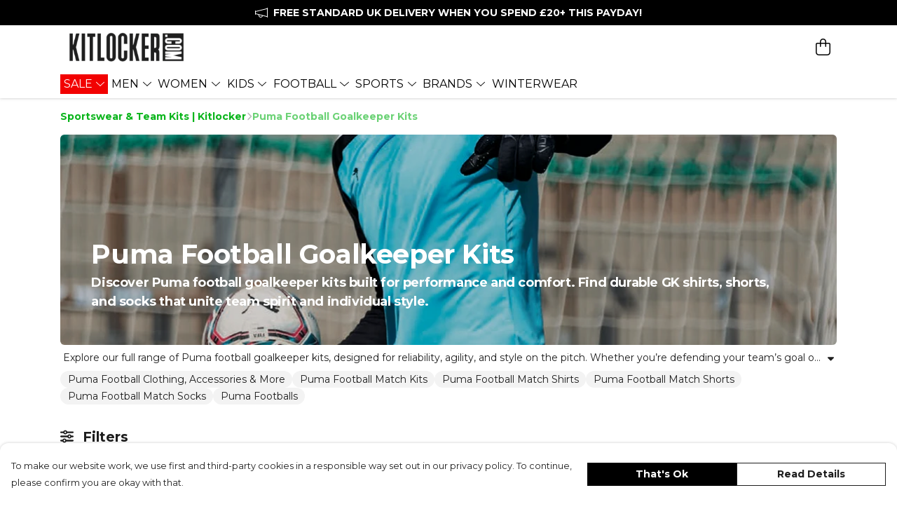

--- FILE ---
content_type: text/html
request_url: https://kitlocker.com/collection/puma-football-match-kit-goalkeepers/
body_size: 2609
content:
<!DOCTYPE html>
<html lang="en">
  <head>
    <meta charset="UTF-8">
    <meta name="viewport" content="width=device-width, initial-scale=1.0">
    <link id="apple-touch-icon" rel="apple-touch-icon" href="#">
    <script type="module" crossorigin="" src="/assets/index.020d57a5.js"></script>
    <link rel="modulepreload" crossorigin="" href="/assets/vue.0ac7cc2d.js">
    <link rel="modulepreload" crossorigin="" href="/assets/sentry.13e8e62e.js">
    <link rel="stylesheet" href="/assets/index.dca9b00c.css">
  <link rel="manifest" href="/manifest.webmanifest"><title>Puma Football Goalkeeper Kits | Puma GK Shirts | Kitlocker</title><link crossorigin="" href="https://fonts.gstatic.com" rel="preconnect"><link href="https://images.teemill.com" rel="preconnect"><link as="fetch" href="https://kitlocker.com/omnis/v3/frontend/356097/getStoreCoreData/json/" rel="preload"><link as="fetch" href="/omnis/v3/division/356097/collections/puma-football-match-kit-goalkeepers/" rel="preload"><link fetchpriority="high" as="image" href="https://images.podos.io/dnttq5aijwtyemlgojcibe3cjzpl79lhqskt6bbqxesz4rpm.png.webp?w=1110&h=301&v=2" rel="preload"><link data-vue-meta="1" href="https://kitlocker.com/collection/puma-football-match-kit-goalkeepers/" rel="canonical"><link rel="modulepreload" crossorigin="" href="/assets/CollectionPage.0a310198.js"><link rel="preload" as="style" href="/assets/CollectionPage.e78b7753.css"><link rel="modulepreload" crossorigin="" href="/assets/faSlidersH.543af45b.js"><link rel="modulepreload" crossorigin="" href="/assets/Filter.0425e699.js"><link rel="preload" as="style" href="/assets/Filter.8ca271cb.css"><link rel="modulepreload" crossorigin="" href="/assets/faChild.dd6f481f.js"><link rel="modulepreload" crossorigin="" href="/assets/startCase.e03b4cac.js"><link rel="modulepreload" crossorigin="" href="/assets/faCheck.7f90e69b.js"><link rel="modulepreload" crossorigin="" href="/assets/vue-scrollto.67458af2.js"><link rel="modulepreload" crossorigin="" href="/assets/faFillDrip.e92151a8.js"><link rel="modulepreload" crossorigin="" href="/assets/faShirt.2d325da5.js"><link rel="modulepreload" crossorigin="" href="/assets/faRulerHorizontal.882ac20c.js"><script>window.division_key = '356097';</script><meta data-vue-meta="1" vmid="author" content="Puma Football Goalkeeper Kits" name="author"><meta data-vue-meta="1" vmid="url" content="https://kitlocker.com/collection/puma-football-match-kit-goalkeepers/" name="url"><meta data-vue-meta="1" vmid="description" content="Shop durable Puma football goalkeeper kits, GK shirts, and socks for teams and individuals at Kitlocker. Quality goalkeeper gear built for performance." name="description"><meta data-vue-meta="1" vmid="og:type" content="website" property="og:type"><meta data-vue-meta="1" vmid="og:url" content="https://kitlocker.com/collection/puma-football-match-kit-goalkeepers/" property="og:url"><meta data-vue-meta="1" vmid="og:title" content="Puma Football Goalkeeper Kits | Puma GK Shirts | Kitlocker" property="og:title"><meta data-vue-meta="1" vmid="og:description" content="Shop durable Puma football goalkeeper kits, GK shirts, and socks for teams and individuals at Kitlocker. Quality goalkeeper gear built for performance." property="og:description"><meta data-vue-meta="1" vmid="og:image" content="https://images.podos.io/wlp8fi3end1iuocbuctjxlnouxorfmohtt4ff7ronyq4msae.jpeg.jpg?w=1110&h=auto" property="og:image"><meta vmid="og:site_name" content="Kitlocker" property="og:site_name"><meta data-vue-meta="1" vmid="twitter:card" content="photo" property="twitter:card"><meta data-vue-meta="1" vmid="twitter:description" content="Shop durable Puma football goalkeeper kits, GK shirts, and socks for teams and individuals at Kitlocker. Quality goalkeeper gear built for performance." property="twitter:description"><meta data-vue-meta="1" vmid="twitter:title" content="Puma Football Goalkeeper Kits | Puma GK Shirts | Kitlocker" property="twitter:title"><meta data-vue-meta="1" vmid="twitter:image" content="https://images.podos.io/wlp8fi3end1iuocbuctjxlnouxorfmohtt4ff7ronyq4msae.jpeg.jpg?w=1110&h=auto" property="twitter:image"><meta vmid="apple-mobile-web-app-capable" content="yes" property="apple-mobile-web-app-capable"><meta vmid="apple-mobile-web-app-status-bar-style" content="black" property="apple-mobile-web-app-status-bar-style"><meta vmid="apple-mobile-web-app-title" content="Kitlocker" property="apple-mobile-web-app-title"><meta content="kD_VK4Wuc2jZB36wXq-Nor_mdzf3TeJvOUed69wZ8HA" name="google-site-verification"><style>@font-face {
  font-family: "Montserrat Fallback: Arial";
  src: local('Arial');
  ascent-override: 84.9466%;
  descent-override: 22.0264%;
  size-adjust: 113.954%;
}
@font-face {
  font-family: "Montserrat Fallback: Roboto";
  src: local('Roboto');
  ascent-override: 85.0405%;
  descent-override: 22.0508%;
  size-adjust: 113.8281%;
}</style></head>

  <body>
    <div id="app"></div>
    
  <noscript><iframe src="https://www.googletagmanager.com/ns.html?id=GTM-MH6RJHM" height="0" width="0" style="display:none;visibility:hidden"></iframe></noscript><noscript>This site relies on JavaScript to do awesome things, please enable it in your browser</noscript></body>
  <script>
    (() => {
      /**
       * Disable the default browser prompt for PWA installation
       * @see https://developer.mozilla.org/en-US/docs/Web/API/BeforeInstallPromptEvent
       */
      window.addEventListener('beforeinstallprompt', event => {
        event.preventDefault();
      });

      var activeWorker = navigator.serviceWorker?.controller;
      var appVersion = window.localStorage.getItem('appVersion');
      var validVersion = 'v1';

      if (!activeWorker) {
        window.localStorage.setItem('appVersion', validVersion);

        return;
      }

      if (!appVersion || appVersion !== validVersion) {
        window.localStorage.setItem('appVersion', validVersion);

        if (navigator.serviceWorker) {
          navigator.serviceWorker
            .getRegistrations()
            .then(function (registrations) {
              var promises = [];

              registrations.forEach(registration => {
                promises.push(registration.unregister());
              });

              if (window.caches) {
                caches.keys().then(cachedFiles => {
                  cachedFiles.forEach(cache => {
                    promises.push(caches.delete(cache));
                  });
                });
              }

              Promise.all(promises).then(function () {
                console.log('Reload Window: Index');
                window.location.reload();
              });
            });
        }
      }
    })();
  </script>
</html>


--- FILE ---
content_type: text/css
request_url: https://kitlocker.com/assets/StoreFrontHeaderSearchBar.c4e84cd5.css
body_size: 66
content:
.search-result[data-v-8973be8b]{transition:background-color .1s ease}.search-result.hover-highlight[data-v-8973be8b]{background-color:#8080801a;background-color:color-mix(in srgb,currentColor 10%,transparent)}.search-result[data-v-8973be8b]:not(:last-child){border-bottom:1px solid rgba(0,0,0,.1);border-bottom:1px solid color-mix(in srgb,currentColor 10%,transparent)}


--- FILE ---
content_type: text/css
request_url: https://kitlocker.com/assets/TmlCurrency.f558ad8a.css
body_size: -48
content:
.tml-currency[data-v-acd8929e]{white-space:nowrap}.tml-currency .primary-text[data-v-acd8929e]{color:var(--tml-primary-color)}


--- FILE ---
content_type: application/javascript
request_url: https://kitlocker.chat.getzowie.com/web/chat-widget/zowie-widget-entry.js
body_size: 4631
content:
(function(){const e=document.createElement("link").relList;if(e&&e.supports&&e.supports("modulepreload"))return;for(const i of document.querySelectorAll('link[rel="modulepreload"]'))o(i);new MutationObserver(i=>{for(const r of i)if(r.type==="childList")for(const a of r.addedNodes)a.tagName==="LINK"&&a.rel==="modulepreload"&&o(a)}).observe(document,{childList:!0,subtree:!0});function n(i){const r={};return i.integrity&&(r.integrity=i.integrity),i.referrerPolicy&&(r.referrerPolicy=i.referrerPolicy),i.crossOrigin==="use-credentials"?r.credentials="include":i.crossOrigin==="anonymous"?r.credentials="omit":r.credentials="same-origin",r}function o(i){if(i.ep)return;i.ep=!0;const r=n(i);fetch(i.href,r)}})();const P="modulepreload",$=function(t,e){return new URL(t,e).href},k={},I=function(e,n,o){let i=Promise.resolve();if(n&&n.length>0){const a=document.getElementsByTagName("link"),s=document.querySelector("meta[property=csp-nonce]"),l=(s==null?void 0:s.nonce)||(s==null?void 0:s.getAttribute("nonce"));i=Promise.allSettled(n.map(c=>{if(c=$(c,o),c in k)return;k[c]=!0;const g=c.endsWith(".css"),L=g?'[rel="stylesheet"]':"";if(!!o)for(let p=a.length-1;p>=0;p--){const w=a[p];if(w.href===c&&(!g||w.rel==="stylesheet"))return}else if(document.querySelector(`link[href="${c}"]${L}`))return;const u=document.createElement("link");if(u.rel=g?"stylesheet":P,g||(u.as="script"),u.crossOrigin="",u.href=c,l&&u.setAttribute("nonce",l),document.head.appendChild(u),g)return new Promise((p,w)=>{u.addEventListener("load",p),u.addEventListener("error",()=>w(new Error(`Unable to preload CSS for ${c}`)))})}))}function r(a){const s=new Event("vite:preloadError",{cancelable:!0});if(s.payload=a,window.dispatchEvent(s),!s.defaultPrevented)throw a}return i.then(a=>{for(const s of a||[])s.status==="rejected"&&r(s.reason);return e().catch(r)})},{slice:D,forEach:O}=[];function T(t){return O.call(D.call(arguments,1),e=>{if(e)for(const n in e)t[n]===void 0&&(t[n]=e[n])}),t}function U(t){return typeof t!="string"?!1:[/<\s*script.*?>/i,/<\s*\/\s*script\s*>/i,/<\s*img.*?on\w+\s*=/i,/<\s*\w+\s*on\w+\s*=.*?>/i,/javascript\s*:/i,/vbscript\s*:/i,/expression\s*\(/i,/eval\s*\(/i,/alert\s*\(/i,/document\.cookie/i,/document\.write\s*\(/i,/window\.location/i,/innerHTML/i].some(n=>n.test(t))}const S=/^[\u0009\u0020-\u007e\u0080-\u00ff]+$/,R=function(t,e){const o=arguments.length>2&&arguments[2]!==void 0?arguments[2]:{path:"/"},i=encodeURIComponent(e);let r=`${t}=${i}`;if(o.maxAge>0){const a=o.maxAge-0;if(Number.isNaN(a))throw new Error("maxAge should be a Number");r+=`; Max-Age=${Math.floor(a)}`}if(o.domain){if(!S.test(o.domain))throw new TypeError("option domain is invalid");r+=`; Domain=${o.domain}`}if(o.path){if(!S.test(o.path))throw new TypeError("option path is invalid");r+=`; Path=${o.path}`}if(o.expires){if(typeof o.expires.toUTCString!="function")throw new TypeError("option expires is invalid");r+=`; Expires=${o.expires.toUTCString()}`}if(o.httpOnly&&(r+="; HttpOnly"),o.secure&&(r+="; Secure"),o.sameSite)switch(typeof o.sameSite=="string"?o.sameSite.toLowerCase():o.sameSite){case!0:r+="; SameSite=Strict";break;case"lax":r+="; SameSite=Lax";break;case"strict":r+="; SameSite=Strict";break;case"none":r+="; SameSite=None";break;default:throw new TypeError("option sameSite is invalid")}return o.partitioned&&(r+="; Partitioned"),r},v={create(t,e,n,o){let i=arguments.length>4&&arguments[4]!==void 0?arguments[4]:{path:"/",sameSite:"strict"};n&&(i.expires=new Date,i.expires.setTime(i.expires.getTime()+n*60*1e3)),o&&(i.domain=o),document.cookie=R(t,e,i)},read(t){const e=`${t}=`,n=document.cookie.split(";");for(let o=0;o<n.length;o++){let i=n[o];for(;i.charAt(0)===" ";)i=i.substring(1,i.length);if(i.indexOf(e)===0)return i.substring(e.length,i.length)}return null},remove(t,e){this.create(t,"",-1,e)}};var M={name:"cookie",lookup(t){let{lookupCookie:e}=t;if(e&&typeof document<"u")return v.read(e)||void 0},cacheUserLanguage(t,e){let{lookupCookie:n,cookieMinutes:o,cookieDomain:i,cookieOptions:r}=e;n&&typeof document<"u"&&v.create(n,t,o,i,r)}},F={name:"querystring",lookup(t){var o;let{lookupQuerystring:e}=t,n;if(typeof window<"u"){let{search:i}=window.location;!window.location.search&&((o=window.location.hash)==null?void 0:o.indexOf("?"))>-1&&(i=window.location.hash.substring(window.location.hash.indexOf("?")));const a=i.substring(1).split("&");for(let s=0;s<a.length;s++){const l=a[s].indexOf("=");l>0&&a[s].substring(0,l)===e&&(n=a[s].substring(l+1))}}return n}},B={name:"hash",lookup(t){var i;let{lookupHash:e,lookupFromHashIndex:n}=t,o;if(typeof window<"u"){const{hash:r}=window.location;if(r&&r.length>2){const a=r.substring(1);if(e){const s=a.split("&");for(let l=0;l<s.length;l++){const c=s[l].indexOf("=");c>0&&s[l].substring(0,c)===e&&(o=s[l].substring(c+1))}}if(o)return o;if(!o&&n>-1){const s=r.match(/\/([a-zA-Z-]*)/g);return Array.isArray(s)?(i=s[typeof n=="number"?n:0])==null?void 0:i.replace("/",""):void 0}}}return o}};let f=null;const b=()=>{if(f!==null)return f;try{if(f=typeof window<"u"&&window.localStorage!==null,!f)return!1;const t="i18next.translate.boo";window.localStorage.setItem(t,"foo"),window.localStorage.removeItem(t)}catch{f=!1}return f};var W={name:"localStorage",lookup(t){let{lookupLocalStorage:e}=t;if(e&&b())return window.localStorage.getItem(e)||void 0},cacheUserLanguage(t,e){let{lookupLocalStorage:n}=e;n&&b()&&window.localStorage.setItem(n,t)}};let h=null;const x=()=>{if(h!==null)return h;try{if(h=typeof window<"u"&&window.sessionStorage!==null,!h)return!1;const t="i18next.translate.boo";window.sessionStorage.setItem(t,"foo"),window.sessionStorage.removeItem(t)}catch{h=!1}return h};var z={name:"sessionStorage",lookup(t){let{lookupSessionStorage:e}=t;if(e&&x())return window.sessionStorage.getItem(e)||void 0},cacheUserLanguage(t,e){let{lookupSessionStorage:n}=e;n&&x()&&window.sessionStorage.setItem(n,t)}},q={name:"navigator",lookup(t){const e=[];if(typeof navigator<"u"){const{languages:n,userLanguage:o,language:i}=navigator;if(n)for(let r=0;r<n.length;r++)e.push(n[r]);o&&e.push(o),i&&e.push(i)}return e.length>0?e:void 0}},H={name:"htmlTag",lookup(t){let{htmlTag:e}=t,n;const o=e||(typeof document<"u"?document.documentElement:null);return o&&typeof o.getAttribute=="function"&&(n=o.getAttribute("lang")),n}},_={name:"path",lookup(t){var i;let{lookupFromPathIndex:e}=t;if(typeof window>"u")return;const n=window.location.pathname.match(/\/([a-zA-Z-]*)/g);return Array.isArray(n)?(i=n[typeof e=="number"?e:0])==null?void 0:i.replace("/",""):void 0}},N={name:"subdomain",lookup(t){var i,r;let{lookupFromSubdomainIndex:e}=t;const n=typeof e=="number"?e+1:1,o=typeof window<"u"&&((r=(i=window.location)==null?void 0:i.hostname)==null?void 0:r.match(/^(\w{2,5})\.(([a-z0-9-]{1,63}\.[a-z]{2,6})|localhost)/i));if(o)return o[n]}};let E=!1;try{document.cookie,E=!0}catch{}const A=["querystring","cookie","localStorage","sessionStorage","navigator","htmlTag"];E||A.splice(1,1);const V=()=>({order:A,lookupQuerystring:"lng",lookupCookie:"i18next",lookupLocalStorage:"i18nextLng",lookupSessionStorage:"i18nextLng",caches:["localStorage"],excludeCacheFor:["cimode"],convertDetectedLanguage:t=>t});class Z{constructor(e){let n=arguments.length>1&&arguments[1]!==void 0?arguments[1]:{};this.type="languageDetector",this.detectors={},this.init(e,n)}init(){let e=arguments.length>0&&arguments[0]!==void 0?arguments[0]:{languageUtils:{}},n=arguments.length>1&&arguments[1]!==void 0?arguments[1]:{},o=arguments.length>2&&arguments[2]!==void 0?arguments[2]:{};this.services=e,this.options=T(n,this.options||{},V()),typeof this.options.convertDetectedLanguage=="string"&&this.options.convertDetectedLanguage.indexOf("15897")>-1&&(this.options.convertDetectedLanguage=i=>i.replace("-","_")),this.options.lookupFromUrlIndex&&(this.options.lookupFromPathIndex=this.options.lookupFromUrlIndex),this.i18nOptions=o,this.addDetector(M),this.addDetector(F),this.addDetector(W),this.addDetector(z),this.addDetector(q),this.addDetector(H),this.addDetector(_),this.addDetector(N),this.addDetector(B)}addDetector(e){return this.detectors[e.name]=e,this}detect(){let e=arguments.length>0&&arguments[0]!==void 0?arguments[0]:this.options.order,n=[];return e.forEach(o=>{if(this.detectors[o]){let i=this.detectors[o].lookup(this.options);i&&typeof i=="string"&&(i=[i]),i&&(n=n.concat(i))}}),n=n.filter(o=>o!=null&&!U(o)).map(o=>this.options.convertDetectedLanguage(o)),this.services&&this.services.languageUtils&&this.services.languageUtils.getBestMatchFromCodes?n:n.length>0?n[0]:null}cacheUserLanguage(e){let n=arguments.length>1&&arguments[1]!==void 0?arguments[1]:this.options.caches;n&&(this.options.excludeCacheFor&&this.options.excludeCacheFor.indexOf(e)>-1||n.forEach(o=>{this.detectors[o]&&this.detectors[o].cacheUserLanguage(e,this.options)}))}}Z.type="languageDetector";const C="\x1B[48;2;60;60;60;38;2;255;255;255m  Widget  \x1B[m",d={instanceId:"",isEnabled(){return window.location.search.indexOf("zowieLoggingEnabled")!==-1},info(t,...e){this.isEnabled()&&console.info(y(t),...e)},warn(t,...e){this.isEnabled()&&console.warn(y(t),...e)},error(t,e,...n){j(this.instanceId,t,e,...n),this.isEnabled()&&console.error(y(t),e,...n)}},j=async(t,e,n,...o)=>{var s;let i;const r=[...o];n instanceof Error?i={message:n.message,name:n.name,stack:n.stack}:r.push(n);const a=await Y();navigator.userAgent.includes("Googlebot")||fetch(`${Q()}/chat/events`,{method:"POST",headers:{"Content-Type":"application/json"},body:JSON.stringify({message:e,error:i,url:window.location.href,appName:"CHAT_WIDGET",appVersion:"0.174.7aa3c4b8.03-02-2026",timestamp:Date.now(),clientInfo:{userAgent:navigator.userAgent,platform:((s=navigator.userAgentData)==null?void 0:s.platform)||navigator.platform,isMobile:a,language:navigator.language,screenWidth:window.screen.width,screenHeight:window.screen.height,windowWidth:window.innerWidth,windowHeight:window.innerHeight,devicePixelRatio:window.devicePixelRatio},instanceId:t,additionalData:{...r}})})},y=t=>{const e=t.match(/(\[[\w\s]*\])/g);if(e){const n=e.reduce((o,i)=>o.replace(i,G(i.slice(1,-1))),t);return`${C}${n}`}else return`${C} ${t}`},G=t=>{const[e,n,o]=J(t);return`\x1B[48;2;${e};${n};${o};38;2;0;0;0m ${t} \x1B[m`},J=t=>{const e=Math.abs(K(t)),n=210,o=240-n+1,i=n+e*37%o,r=n+e*57%o,a=n+e*97%o;return[i,r,a]},K=t=>{let e=0;for(let n=0;n<t.length;n++)e=(e<<5)-e+t.charCodeAt(n),e|=0;return e},m=()=>`${new URL(import.meta.url).origin}`,Q=()=>`${m()}/api/v1/core/rest`,X=t=>`${m()}/api/v1/herochat-plugin/instances/${t}/zowie-chat`,oe=()=>`${m()}/api/v1/chat-integration-gorgias`,ie=()=>`${m()}/web/chat-core/`,re=t=>`${m()}/api/v1/tr/webhook${t}`,Y=async()=>{let t=!1;return navigator.userAgentData?t=(await navigator.userAgentData.getHighEntropyValues(["mobile"])).mobile||!1:t=/Android|webOS|iPhone|iPad|iPod|BlackBerry|IEMobile|Opera Mini/i.test(navigator.userAgent),t};function ee(t){return fetch(`${X(t)}`,{headers:{"Content-Type":"application/json",Accept:"application/json"}}).then(e=>{if(!e.ok)throw new Error;return e.json()}).catch(e=>d.error("[Zowie API] Error while loading zowie chat config",e))}d.info("Version: ","0.174.7aa3c4b8.03-02-2026");const te=(()=>{const t=(e,...n)=>{d.info(`[JS API] Running [${e}] with args:`,n);const o=document.querySelector("zowie-widget");if(!o||!o.widgetRef.current){d.warn("ZowieWidget not initialized.");return}const i=o.widgetRef.current[e];if(!i){d.warn(`Method ${e} not found on ZowieWidget.`);return}return i==null?void 0:i(...n)};return{async init(e,n){d.instanceId=e;const o=await ee(e);!o||!o.globalConfig.widgetEnabled||I(()=>import("./zowie-widget-chunk.DSpG1caK.js").then(i=>i.e),[],import.meta.url).then(i=>{d.info("[JS API] Running [init] with args:",[e,n,o]),i.init(e,n,o)})},sendReferral:(...e)=>t("sendReferral",...e),sendMessage:(...e)=>t("sendMessage",...e),startChat:(...e)=>t("startChat",...e),endChat:()=>t("endChat"),show:()=>t("show"),open:()=>t("open"),hide:()=>t("hide"),close:()=>t("close"),isAvailable:()=>t("isAvailable"),getCta:()=>t("getCta"),getConversationId:()=>t("getConversationId"),updateMetadata:(...e)=>t("updateMetadata",...e),trackVisitedProduct:(...e)=>t("trackVisitedProduct",...e),trackCartUpdated:(...e)=>t("trackCartUpdated",...e),trackPurchased:(...e)=>t("trackPurchased",...e),updateEcommerceCart:()=>t("updateEcommerceCart"),updatePosition:(...e)=>t("updatePosition",...e),setExternalAccessTokenCallback:e=>t("setExternalAccessTokenCallback",e)}})();window.ZowieWidget=te;export{Z as B,I as _,oe as a,re as b,ie as g,Y as i,d as l};


--- FILE ---
content_type: text/javascript
request_url: https://kitlocker.com/assets/StoreFrontMinimalFooter.vue_vue_type_style_index_0_lang.14d7defb.js
body_size: 558
content:
import{q as F,r as S,s as a,x as o,y as c,u as n,Z as h,N as f,F as v,$ as C,S as _,ac as w,i as N,ab as $,K as B}from"./vue.0ac7cc2d.js";import M from"./StoreFrontCurrencySelect.e24be276.js";const j={key:0,class:"px-4"},E=F({__name:"StoreFrontMinimalFooter",setup(q){var l,m;const x=w(),e=N("app"),r=$(),y=S(),d=(m=(l=r.state.subdomain)==null?void 0:l.footerMenu)!=null?m:[],u=a(()=>{var t,s;return e!=null&&e.isSubdomain?(t=r.state.subdomain.company)==null?void 0:t.name:e!=null&&e.isTeemill?(s=r.state.store.active)==null?void 0:s.name:null}),p=a(()=>`\xA9${u.value} ${new Date().getFullYear()}`),b=a(()=>{var t;return(e==null?void 0:e.isSubdomain)&&(!!r.getters["subdomain/getPlugin"]("currency")||((t=x.query)==null?void 0:t.currency))});return(t,s)=>{const g=B("tml-anchor");return o(),c("div",{ref_key:"footer",ref:y,class:"minimal-sub-footer flex flex-wrap justify-center py-4 gap-y-4 text-xs md:text-sm bg-[--tml-footer-background-color] !text-[--tml-footer-text-color]"},[n(u)?(o(),c("p",j,h(n(p)),1)):f("",!0),(o(!0),c(v,null,C(n(d),(i,k)=>(o(),_(g,{key:k,href:i.href,text:i.text,class:"footer-link px-4"},null,8,["href","text"]))),128)),n(b)?(o(),_(M,{key:1,class:"px-4","text-drop-down":""})):f("",!0)],512)}}});export{E as _};
//# sourceMappingURL=StoreFrontMinimalFooter.vue_vue_type_style_index_0_lang.14d7defb.js.map


--- FILE ---
content_type: text/javascript
request_url: https://kitlocker.com/assets/faSearch.d49af1a2.js
body_size: 433
content:
import"./index.020d57a5.js";var n={},f={},t;function v(){return t||(t=1,function(a){Object.defineProperty(a,"__esModule",{value:!0});var i="far",r="magnifying-glass",c=512,h=512,e=[128269,"search"],u="f002",g="M504.1 471l-134-134C399.1 301.5 415.1 256.8 415.1 208c0-114.9-93.13-208-208-208S-.0002 93.13-.0002 208S93.12 416 207.1 416c48.79 0 93.55-16.91 129-45.04l134 134C475.7 509.7 481.9 512 488 512s12.28-2.344 16.97-7.031C514.3 495.6 514.3 480.4 504.1 471zM48 208c0-88.22 71.78-160 160-160s160 71.78 160 160s-71.78 160-160 160S48 296.2 48 208z";a.definition={prefix:i,iconName:r,icon:[c,h,e,u,g]},a.faMagnifyingGlass=a.definition,a.prefix=i,a.iconName=r,a.width=c,a.height=h,a.ligatures=e,a.unicode=u,a.svgPathData=g,a.aliases=e}(f)),f}var d;function l(){return d||(d=1,function(a){Object.defineProperty(a,"__esModule",{value:!0});var i=v();a.definition={prefix:i.prefix,iconName:i.iconName,icon:[i.width,i.height,i.aliases,i.unicode,i.svgPathData]},a.faSearch=a.definition,a.prefix=i.prefix,a.iconName=i.iconName,a.width=i.width,a.height=i.height,a.ligatures=i.aliases,a.unicode=i.unicode,a.svgPathData=i.svgPathData,a.aliases=i.aliases}(n)),n}var m=l();export{m as f};
//# sourceMappingURL=faSearch.d49af1a2.js.map


--- FILE ---
content_type: text/javascript
request_url: https://kitlocker.com/assets/faChild.dd6f481f.js
body_size: 526
content:
import"./index.020d57a5.js";var C={},v;function l(){return v||(v=1,function(i){Object.defineProperty(i,"__esModule",{value:!0});var e="fal",n="child",r=320,d=512,a=[],f="f1ae",h="M224 64C224 99.35 195.3 128 159.1 128C124.7 128 95.1 99.35 95.1 64C95.1 28.65 124.7 0 159.1 0C195.3 0 224 28.65 224 64zM159.1 32C142.3 32 127.1 46.33 127.1 64C127.1 81.67 142.3 96 159.1 96C177.7 96 192 81.67 192 64C192 46.33 177.7 32 159.1 32zM29.64 312.4C25.02 319.9 15.17 322.3 7.637 317.6C.1046 313-2.257 303.2 2.363 295.6L46.62 223.5C70.8 184 113.7 159.1 160 159.1C206.3 159.1 249.2 184 273.4 223.5L317.6 295.6C322.3 303.2 319.9 313 312.4 317.6C304.8 322.3 294.1 319.9 290.4 312.4L246.1 240.2C244.2 237.1 242.2 234.2 239.1 231.3V496C239.1 504.8 232.8 512 223.1 512C215.2 512 207.1 504.8 207.1 496V384H112V496C112 504.8 104.8 512 96 512C87.17 512 80 504.8 80 496V231.3C77.82 234.2 75.79 237.1 73.9 240.2L29.64 312.4zM207.1 352V204.1C193.5 196.3 177 192 160 192C142.1 192 126.5 196.3 112 204.1V352H207.1z";i.definition={prefix:e,iconName:n,icon:[r,d,a,f,h]},i.faChild=i.definition,i.prefix=e,i.iconName=n,i.width=r,i.height=d,i.ligatures=a,i.unicode=f,i.svgPathData=h,i.aliases=a}(C)),C}var c=l();export{c as f};
//# sourceMappingURL=faChild.dd6f481f.js.map


--- FILE ---
content_type: text/javascript
request_url: https://kitlocker.com/assets/StoreFrontHeaderSearchBar.23031c97.js
body_size: 1630
content:
import{J as j,i as A,r as s,a as C,s as H,K as i,x as d,S as b,R as h,Q as f,u as c,a6 as x,y as V,F as L,$ as T,A as S,N as B,P as F,Z as z,a1 as D}from"./vue.0ac7cc2d.js";import{_ as G,ah as J,ae as O,h as Q,u as Z,a6 as q,a3 as W}from"./index.020d57a5.js";import{d as X}from"./debounce.d20d7993.js";import"./sentry.13e8e62e.js";const Y={class:"flex-grow"},ee=D(" View more "),te={__name:"StoreFrontHeaderSearchBar",setup(ae){const k=j(),_=A("theme"),l=s(""),m=s(!1),o=s([]),$=s(""),e=s(-1),I=s(null);C(l,X(t=>{if(t===$.value)return;if($.value=t,!t){o.value=[],m.value=!1;return}let a="keyword";$store.state.subdomain.productEmbeddingVersion&&(a=$store.getters["paymentProcessor/paymentProcessorType"]==="direct"||J.isActiveVariation("product_vector_search_2","vector")?"vector":"keyword"),m.value=!0,O.get(Q(`/omnis/v3/frontend/product/search/?search-term=${t}&version=${a}`)).success(u=>{o.value=u.slice(0,8),Z().trackEvent({event:"OnSearch",category:"Subdomains",action:"Search",value:t})}).catch(()=>{o.value=[]}).finally(()=>{m.value=!1})},500));const p=s(!1),N=()=>{p.value=!0;const t=o.value.length;e.value=e.value+1<=t?e.value+1:0},P=()=>{p.value=!0;const t=o.value.length;e.value=e.value-1>=0?e.value-1:t},E=t=>{var a,u;e.value===o.value.length?(g(),t()):o.value[e.value]&&p.value?(k.push(`/product/${o.value[e.value].urlName}/`),l.value="",e.value=-1,(u=(a=I.value)==null?void 0:a.$refs.input)==null||u.blur(),t()):(g(),t())};C(o,()=>{e.value=-1});const g=()=>{l.value&&(k.push(`/search/?search=${encodeURIComponent(l.value)}`),l.value="")},y=H(()=>{var t;return(t=_())==null?void 0:t.get("menu.searchBar.alignment")});return(t,a)=>{const u=i("tml-input"),K=i("tml-form"),M=i("tml-image"),R=i("tml-product-price"),w=i("tml-anchor"),U=i("tml-dropdown-container");return d(),b(U,{class:S({"ml-auto mr-4":c(y)==="right","mr-auto ml-4":c(y)==="left","mx-auto":c(y)==="center"}),style:{width:"60%"},align:"left","overflow-y":!1,"dropdown-styles":{top:"125%"},width:"100%"},{trigger:h(({open:v,close:r})=>[f(K,{"form-name":"store-front-header-search-form"},{default:h(()=>[f(u,{ref_key:"searchInput",ref:I,modelValue:l.value,"onUpdate:modelValue":a[0]||(a[0]=n=>l.value=n),"field-name":"store-front-header-search",icon:c(q.faSearch),"placeholder-animation":"hide","auto-complete":"off",standalone:"","aria-label":"Search",placeholder:"Search",enterkeyhint:"search",loading:m.value,"background-color":c(_)().get("box.background.color"),"border-color":c(_)().get("form.text.secondary.color"),onInput:v,onFocus:v,onClickInput:a[1]||(a[1]=n=>e.value=-1),onKeyup:[x(P,["up"]),x(N,["down"]),x(n=>E(r),["enter"])],onSubmit:n=>{g(),r()}},null,8,["modelValue","icon","loading","background-color","border-color","onInput","onFocus","onKeyup","onSubmit"])]),_:2},1024)]),default:h(({close:v})=>[l.value&&!m.value&&o.value.length?(d(),V("div",{key:0,class:"bg-[--tml-menu-background-color]",onMouseleave:a[3]||(a[3]=r=>e.value=-1)},[(d(!0),V(L,null,T(o.value,(r,n)=>(d(),b(w,{key:n,href:`/product/${r.urlName}/`,class:S(["search-result p-4 flex items-center gap-3 !text-[--tml-text-color]",{"hover-highlight":e.value===n}]),onClick:v,onMouseover:oe=>{e.value=n,p.value=!1}},{default:h(()=>[r.image?(d(),b(M,{key:0,src:c(W)(r.image,96,96),class:"w-12 h-12 object-cover",alt:r.name},null,8,["src","alt"])):B("",!0),F("div",Y,[F("div",null,z(r.name),1),f(R,{price:r.price,"sale-price":r.salePrice},null,8,["price","sale-price"])])]),_:2},1032,["href","class","onClick","onMouseover"]))),128)),f(w,{href:`/search/?search=${encodeURIComponent(l.value)}`,class:S(["search-result p-4 flex items-center justify-center !text-[--tml-text-color]",{"hover-highlight":e.value===o.value.length}]),onClick:v,onMouseover:a[2]||(a[2]=r=>e.value=o.value.length)},{default:h(()=>[ee]),_:2},1032,["href","class","onClick"])],32)):B("",!0)]),_:1},8,["class"])}}},ce=G(te,[["__scopeId","data-v-8973be8b"]]);export{ce as default};
//# sourceMappingURL=StoreFrontHeaderSearchBar.23031c97.js.map


--- FILE ---
content_type: text/javascript
request_url: https://kitlocker.com/assets/TmlNewPopup.6b5b8656.js
body_size: 2799
content:
import{x as a,y as d,z as p,K as C,P as l,A as c,Q as m,R as r,a6 as w,O as h,N as g,T as y,S as b,a1 as I,Z as D,a0 as O,a2 as x,L as $,M as S,_ as B,u as A,a3 as L}from"./vue.0ac7cc2d.js";import{o as N}from"./overlay-mixin.20e84e77.js";import{aL as E,O as M,_ as k,y as P,ad as R,s as j}from"./index.020d57a5.js";import{f as K}from"./faTrashAlt.97462f9d.js";import{f as V}from"./faArrowLeft.0edd77f3.js";import H from"./TmlStages.65c081c7.js";import"./sentry.13e8e62e.js";import"./faTrashCan.474d5f59.js";const T={props:{title:{type:[String,Number],required:!1},options:{type:Object,required:!1}},data(){return{faTimes:E.faTimes,faTrashAlt:K.faTrashAlt,faArrowLeft:V.faArrowLeft}},inject:["popupOptions"],computed:{showBackIcon(){return this.options&&typeof this.options.showBackIcon<"u"?this.options.showBackIcon:this.$options.name==="MultiStaged"?this.firstStage===null?!1:!this.firstStage||this.maxDevice("md"):this.maxDevice("md")&&this.popupOptions.fill},showCloseIcon(){return this.options&&typeof this.options.showCloseIcon<"u"?this.options.showCloseIcon:(!this.maxDevice("md")||!this.popupOptions.fill)&&!this.popupOptions.immutable},showDeleteIcon(){return this.options?this.options.showDeleteIcon:!1}},methods:{maxDevice:M,close(){this.$emit("close")},_onPopState(){this.$options.name==="MultiStaged"&&!this.firstStage?this.prev():this.close()},slotOccupied(e){if(!this.$slots[e])return!1;const t=this.$slots[e]();return t?t.some(o=>o&&!this.isEmptyVNode(o)):!1},isEmptyVNode(e){var t;return!(e.el||Array.isArray(e.children)&&((t=e.children)==null?void 0:t.length))}},created(){window.addEventListener("popstate",this._onPopState,!1)},beforeUnmount(){window.removeEventListener("popstate",this._onPopState,!1)}};const q={name:"Blank",mixins:[T]},U={class:"blank-layout popup-content"};function G(e,t,o,n,u,s){return a(),d("div",U,[p(e.$slots,"content",{},void 0,!0)])}const Q=k(q,[["render",G],["__scopeId","data-v-6289c770"]]);const W={name:"Standard",mixins:[T],inject:["popupOptions","setTitle"],created(){this.setTitle()},methods:{emitBackAndClose(){this.$emit("back"),this.$emit("close")},onRightIconClick(){this.showCloseIcon&&this.$emit("close"),this.showDeleteIcon&&this.$emit("delete")}}},Z={class:"flex flex-col w-full h-full"},F={class:"flex items-center flex-1"},J={class:"py-2"};function X(e,t,o,n,u,s){const v=C("font-awesome-icon");return a(),d("div",Z,[l("div",{class:c(["flex flex-col w-full",{fill:s.popupOptions.fill}])},[l("div",{class:c(["flex items-between px-4",{fill:s.popupOptions.fill}])},[l("div",F,[m(y,{name:"text-fade",mode:"out-in"},{default:r(()=>[e.showBackIcon?(a(),d("span",{key:0,class:"action flex items-center h-full py-2 px-4 cursor-pointer",style:{marginLeft:"-1em"},role:"button",tabindex:"0","aria-label":"Close",title:"Back",onClick:t[0]||(t[0]=(...f)=>e.close&&e.close(...f)),onKeyup:t[1]||(t[1]=w((...f)=>e.close&&e.close(...f),["enter"]))},[m(v,{icon:e.faArrowLeft,size:"lg",style:h({height:e.maxDevice("md")?"1.5rem":"1.75rem",width:e.maxDevice("md")?"1.5rem":"1.75rem"})},null,8,["icon","style"])],32)):g("",!0)]),_:1}),l("div",J,[m(y,{name:"text-fade",mode:"out-in"},{default:r(()=>[(a(),b(O(e.maxDevice("md")?"h3":"h2"),{key:e.title,class:"mb-0"},{default:r(()=>[I(D(e.title),1)]),_:1}))]),_:1})])]),e.showCloseIcon||e.showDeleteIcon?(a(),d("span",{key:0,class:"action flex items-center h-full py-2 px-4 cursor-pointer",role:"button",tabindex:"0","aria-label":"Close",title:"Close",style:{marginRight:"-1em"},onClick:t[2]||(t[2]=(...f)=>s.onRightIconClick&&s.onRightIconClick(...f)),onKeyup:t[3]||(t[3]=w((...f)=>s.onRightIconClick&&s.onRightIconClick(...f),["enter"]))},[m(v,{icon:e.showCloseIcon?e.faTimes:e.faTrashAlt,style:h({height:e.maxDevice("md")?"1.5rem":"1.75rem",width:e.maxDevice("md")?"1.5rem":"1.75rem"})},null,8,["icon","style"])],32)):g("",!0)],2)],2),p(e.$slots,"before-content",{},void 0,!0),l("div",{class:c(["popup-content relative flex flex-col w-full",{"p-0":s.popupOptions.noContentPadding,"px-4 pb-4":!s.popupOptions.noContentPadding,"no-overflow":s.popupOptions.noContentOverflow}])},[p(e.$slots,"content",{},void 0,!0)],2),l("div",{class:c([{"px-4 pt-0 pb-4":e.slotOccupied("footer"),"p-0":!e.slotOccupied("footer")},"popup-footer block w-full pt-0"])},[p(e.$slots,"footer",{},void 0,!0)],2)])}const Y=k(W,[["render",X],["__scopeId","data-v-786a4925"]]);const _={name:"MultiStaged",components:{TmlStages:H},mixins:[T],inject:["setTitle"],props:{stage:{type:[String,Number]}},data(){return{firstStage:null,lastStage:null,elementState:{},stagesCode:P()}},methods:{goBack(e){this.firstStage?this.close():this.prev(),this.$emit("back",e)},handleChange({firstStage:e,lastStage:t,index:o,name:n,title:u}){this.firstStage=e,this.lastStage=t,this.elementState={firstStage:e,lastStage:t,index:o,name:n,title:u},this.setTitle(u),this.$emit("stage-change",{firstStage:e,lastStage:t,index:o,name:n,title:u})},next(){this.$refs["popup-stages"].next()},prev(){this.$refs["popup-stages"].prev()},go(e){this.$refs["popup-stages"].go(e)}}},ee={class:"flex flex-col w-full h-full"},te={class:"flex flex-col w-full h-full overflow-hidden"},oe={class:"flex items-center flex-1"},se={class:"py-2"},ne={class:"popup-content relative flex flex-col w-full px-4 pb-4"};function ie(e,t,o,n,u,s){const v=C("font-awesome-icon"),f=C("tml-stages");return a(),d("div",ee,[l("div",te,[l("div",{class:c(["flex items-between px-4",{fill:e.popupOptions.fill}])},[l("div",oe,[m(y,{name:"text-fade",mode:"out-in"},{default:r(()=>[e.showBackIcon?(a(),d("span",{key:0,class:"action flex items-center h-full py-2 px-4 cursor-pointer",style:{marginLeft:"-1em"},role:"button",tabindex:"0","aria-label":"Close",title:"Back",onClick:t[0]||(t[0]=(...i)=>s.goBack&&s.goBack(...i)),onKeyup:t[1]||(t[1]=w((...i)=>s.goBack&&s.goBack(...i),["enter"]))},[m(v,{icon:e.faArrowLeft,size:"lg",style:h({height:e.maxDevice("md")?"1.5rem":"1.75rem",width:e.maxDevice("md")?"1.5rem":"1.75rem"})},null,8,["icon","style"])],32)):g("",!0)]),_:1}),l("div",se,[m(y,{name:"text-fade",mode:"out-in"},{default:r(()=>[(a(),b(O(e.maxDevice("md")?"h3":"h2"),{key:e.title,class:"mb-0"},{default:r(()=>[I(D(e.title),1)]),_:1}))]),_:1})])]),e.showCloseIcon?(a(),d("span",{key:0,class:"action flex items-center h-full py-2 px-4 cursor-pointer",role:"button","aria-label":"Close",tabindex:"0",title:"Close",style:{marginRight:"-1em"},onClick:t[2]||(t[2]=i=>e.$emit("close")),onKeyup:t[3]||(t[3]=w(i=>e.$emit("close"),["enter"]))},[m(v,{icon:e.faTimes,style:h({height:e.maxDevice("md")?"1.5rem":"1.75rem",width:e.maxDevice("md")?"1.5rem":"1.75rem"})},null,8,["icon","style"])],32)):g("",!0)],2),p(e.$slots,"before-content",{},void 0,!0),l("div",ne,[m(f,{ref:"popup-stages",code:u.stagesCode,stage:o.stage,onStageChange:s.handleChange,onNext:t[4]||(t[4]=i=>e.$emit("next",i)),onPrev:t[5]||(t[5]=i=>e.$emit("prev",i)),onBack:s.goBack,onGo:t[6]||(t[6]=i=>e.$emit("go",i)),onNoPrevious:t[7]||(t[7]=i=>e.$emit("close")),onAfterStageTransitionEnter:t[8]||(t[8]=i=>e.$emit("after-stage-transition-enter"))},{default:r(()=>[p(e.$slots,"content",x({ref:"child"},{next:s.next,prev:s.prev,go:s.go,elementState:u.elementState}),void 0,!0)]),_:3},8,["code","stage","onStageChange","onBack"])])]),l("div",{class:c(["block w-full",{"p-4 pt-0":e.slotOccupied("footer"),"p-0":!e.slotOccupied("footer")}])},[p(e.$slots,"footer",$(S({next:s.next,prev:s.prev,go:s.go,elementState:u.elementState})),void 0,!0)],2)])}const le=k(_,[["render",ie],["__scopeId","data-v-147ed1a9"]]),z={Blank:Q,Standard:Y,MultiStaged:le};const ae={name:"TmlNewPopup",mixins:[N],expose:["close","open","toggle","setTitle"],provide(){const{fill:e,immutable:t,size:o,layoutOptions:n}=this.$props;return{popupOptions:{fill:e,immutable:t,size:o,...n},setTitle:this.setTitle}},props:{layout:{type:String,required:!0},layoutOptions:{type:Object,required:!1},size:{type:String,default:"dynamic"},height:{type:String,default:"70vh"},fill:{type:Boolean,default:!0},showMobileNav:Boolean},data(){return{elementState:null,layouts:Object.values(z).map(e=>R(e.name))}},computed:{layoutComponentName(){return j(this.layout).replace(/\W/,"")}},watch:{title(e){e&&this.setTitle(e)}},created(){if(this.layout&&!this.layouts.includes(this.layout))throw new Error(`Unknown popup layout: ${this.layout}`);window.addEventListener("resize",this.onResize)},beforeMount(){this.onResize()},unmounted(){window.removeEventListener("resize",this.onResize)},methods:{stageChange(e){this.elementState=e,this.$emit("stage-change",e)},onResize(){this.maxHeight=window.innerHeight}}},re=Object.assign(ae,{setup(e){return(t,o)=>(a(),b(y,{name:"popup-fade-out",onLeave:o[3]||(o[3]=n=>t.$emit("leave")),onBeforeLeave:o[4]||(o[4]=n=>t.$emit("before-leave")),onAfterLeave:o[5]||(o[5]=n=>t.$emit("after-leave")),onEnter:o[6]||(o[6]=n=>t.$emit("enter"))},{default:r(()=>[t.isOpen?(a(),d("div",{key:t.name,class:c(["popup-background flex justify-center items-center",{isOpen:t.isOpen}]),style:h({bottom:e.showMobileNav?"64px":null})},[t.isOpen?(a(),d("div",{key:0,class:"popup-container flex flex-col justify-center items-center w-full h-full",onMousedown:o[2]||(o[2]=B(n=>t._onMouseDown(n,!0),["stop"]))},[l("div",{class:c(["popup flex flex-col items-center",{fill:e.fill,layout:e.layout,[e.size]:e.size}]),style:h({height:e.height,maxHeight:t.maxHeight}),onMousedown:o[1]||(o[1]=B(n=>t._onMouseDown(n,!1),["stop"]))},[(a(),b(O(A(z)[t.layoutComponentName]),x({title:t.popupTitle,stage:t.overlayStage,options:e.layoutOptions},L(t.$listeners),{onClose:t.close,onStageChange:t.stageChange,onAfterStageTransitionEnter:o[0]||(o[0]=n=>t.$emit("after-stage-transition-enter"))}),{"before-content":r(()=>[p(t.$slots,"before-content",{},void 0,!0)]),content:r(n=>[p(t.$slots,"content",$(S({...n,close:t.close,back:t.$emit("back")})),void 0,!0)]),footer:r(n=>[p(t.$slots,"footer",$(S({...n,close:t.close,back:t.$emit("back")})),void 0,!0)]),_:3},16,["title","stage","options","onClose","onStageChange"]))],38)],32)):g("",!0)],6)):g("",!0)]),_:3}))}}),ve=k(re,[["__scopeId","data-v-8fbd827c"]]);export{ve as default};
//# sourceMappingURL=TmlNewPopup.6b5b8656.js.map


--- FILE ---
content_type: application/javascript
request_url: https://kitlocker.chat.getzowie.com/web/chat-widget/zowie-widget-chunk.DSpG1caK.js
body_size: 31754
content:
const __vite__mapDeps=(i,m=__vite__mapDeps,d=(m.f||(m.f=["./zowie-widget-chunk.lAKSyv08.js","./zowie-widget-entry.js","./zowie-widget-chunk.CGkHB-rt.js","./zowie-widget-chunk.DbYB2UN7.js","./zowie-widget-chunk.Cu-07fjA.js","./zowie-widget-chunk.zkRRza_O.js","./zowie-widget-chunk.Cef-TSWo.js","./zowie-widget-chunk.CBkp_2CB.js","./zowie-widget-chunk.DsIY704-.js","./zowie-widget-chunk.Ck3dcPuG.js"])))=>i.map(i=>d[i]);
var _o=Object.defineProperty;var vo=(e,t,o)=>t in e?_o(e,t,{enumerable:!0,configurable:!0,writable:!0,value:o}):e[t]=o;var ve=(e,t,o)=>vo(e,typeof t!="symbol"?t+"":t,o);import{B as go,l as T,g as Bt,_ as se,a as yo,i as nt}from"./zowie-widget-entry.js";const Je=()=>{let e="en-US";const o=new go(void 0,{order:["querystring","hash","htmlTag","navigator","path","subdomain","cookie","localStorage","sessionStorage"]}).detect();return Array.isArray(o)&&o.length>0?e=o[0]:typeof o=="string"&&(e=o),e},wo=e=>{let t=e.slice(0,2).toLowerCase(),o=e.slice(3,5).toLowerCase();return o===""&&(o=void 0),e.toLowerCase()==="zh-tw"&&(t="zhtw"),e.toLowerCase()==="zh-hk"&&(t="zhtw"),e.toLowerCase()==="zhtw-cn"&&(t="zhtw",o="cn"),{language:t,country:o}};function yt(e,t){var n;const o=((n=t==null?void 0:t.metadata)==null?void 0:n.locale)||Je(),{language:a,country:r}=wo(o);T.info(`[Region selection] Determining region for locale: ${o}`);let i=e.localeConfigs.filter(u=>u.language.toLowerCase()===a.toLowerCase());const c=(u,m)=>(m.regionId===e.defaultRegionId?1:0)-(u.regionId===e.defaultRegionId?1:0),d=i.filter(u=>u.countries.length>0).sort(c),h=i.filter(u=>u.countries.length===0).sort(c);r?i=[...d,...h].filter(m=>m.countries.length===0||m.countries.some(f=>f.toLowerCase()===r.toLowerCase())):i=[...h,...d];const s=i.at(0);T.info(`[Region selection] Matched locale config: ${s==null?void 0:s.language} - ${s==null?void 0:s.countries.join(", ")}`);const l=e.regionConfigs.find(u=>u.regionId===(s==null?void 0:s.regionId)&&u.isEnabled)||e.regionConfigs.find(u=>u.regionId===e.defaultRegionId);if(T.info(`[Region selection] Matched region config: ${l==null?void 0:l.regionId}`),!l)throw new Error(`No region configuration found for locale: ${o}`);return l}const xo=(e,t)=>{const o=e.localeConfigs.find(a=>a.regionId===t);if(!o)throw new Error(`No locale configuration found for region: ${t}`);return o.language.replace("zhtw","zh-TW")},ko="af35ac68511e4f89b1eedfc6587bc06d",Co="f18c62591de0477785eed3dd4fca4341",wt={Empik:[ko,Co]},we=()=>!(document.hidden||document.msHidden||document.webkitHidden||!1),Dt=e=>{if(!e)return!0;const t=new Date;if(e.startTimeMillis&&e.startTimeMillis>t.getTime()||e.stopTimeMillis&&e.stopTimeMillis<t.getTime())return!1;let o;if(e.zoneId)o=Eo(t,e.zoneId);else if(e.timezone!==void 0){const l=e.timezone*60*60*1e3;o=new Date(t.getTime()+l)}else o=t;const a=o.getDay(),i=[e.sunday,e.monday,e.tuesday,e.wednesday,e.thursday,e.friday,e.saturday][a];if(!i)return!1;const c=o.getHours()*3600+o.getMinutes()*60+o.getSeconds(),d=i,h=d.startInSeconds??(d.startInMinutes?d.startInMinutes*60:0),s=d.stopInSeconds??(d.stopInMinutes?d.stopInMinutes*60:86400);return!(c<h||c>s)};function Eo(e,t){try{const r=new Intl.DateTimeFormat("en-CA",{timeZone:t,year:"numeric",month:"2-digit",day:"2-digit",hour:"2-digit",minute:"2-digit",second:"2-digit",hour12:!1}).formatToParts(e).reduce((i,c)=>(i[c.type]=c.value,i),{});return new Date(parseInt(r.year),parseInt(r.month)-1,parseInt(r.day),parseInt(r.hour),parseInt(r.minute),parseInt(r.second))}catch(o){return T.error("[Utils] Error getting date in timezone. Returning original date object",o),e}}const To=(e,t)=>{let o;return(...a)=>{clearTimeout(o),o=setTimeout(()=>{e(...a)},t)}},qe=e=>So("Empik",e),So=(e,t)=>wt[e]?wt[e].includes(t):!1,ae=(...e)=>e.filter(Boolean).join(" "),xt=e=>{const t=new URL(e);return["http:","https:"].includes(t.protocol)};var Re,V,Vt,de,kt,$t,Qe,Wt,at,Xe,et,Ft,xe={},Yt=[],Io=/acit|ex(?:s|g|n|p|$)|rph|grid|ows|mnc|ntw|ine[ch]|zoo|^ord|itera/i,rt=Array.isArray;function ce(e,t){for(var o in t)e[o]=t[o];return e}function it(e){e&&e.parentNode&&e.parentNode.removeChild(e)}function Gt(e,t,o){var a,r,i,c={};for(i in t)i=="key"?a=t[i]:i=="ref"?r=t[i]:c[i]=t[i];if(arguments.length>2&&(c.children=arguments.length>3?Re.call(arguments,2):o),typeof e=="function"&&e.defaultProps!=null)for(i in e.defaultProps)c[i]===void 0&&(c[i]=e.defaultProps[i]);return Ne(e,c,a,r,null)}function Ne(e,t,o,a,r){var i={type:e,props:t,key:o,ref:a,__k:null,__:null,__b:0,__e:null,__c:null,constructor:void 0,__v:r??++Vt,__i:-1,__u:0};return r==null&&V.vnode!=null&&V.vnode(i),i}function Ao(){return{current:null}}function Q(e){return e.children}function ye(e,t){this.props=e,this.context=t}function pe(e,t){if(t==null)return e.__?pe(e.__,e.__i+1):null;for(var o;t<e.__k.length;t++)if((o=e.__k[t])!=null&&o.__e!=null)return o.__e;return typeof e.type=="function"?pe(e):null}function jt(e){var t,o;if((e=e.__)!=null&&e.__c!=null){for(e.__e=e.__c.base=null,t=0;t<e.__k.length;t++)if((o=e.__k[t])!=null&&o.__e!=null){e.__e=e.__c.base=o.__e;break}return jt(e)}}function tt(e){(!e.__d&&(e.__d=!0)&&de.push(e)&&!Oe.__r++||kt!==V.debounceRendering)&&((kt=V.debounceRendering)||$t)(Oe)}function Oe(){var e,t,o,a,r,i,c,d;for(de.sort(Qe);e=de.shift();)e.__d&&(t=de.length,a=void 0,i=(r=(o=e).__v).__e,c=[],d=[],o.__P&&((a=ce({},r)).__v=r.__v+1,V.vnode&&V.vnode(a),st(o.__P,a,r,o.__n,o.__P.namespaceURI,32&r.__u?[i]:null,c,i??pe(r),!!(32&r.__u),d),a.__v=r.__v,a.__.__k[a.__i]=a,Jt(c,a,d),a.__e!=i&&jt(a)),de.length>t&&de.sort(Qe));Oe.__r=0}function Zt(e,t,o,a,r,i,c,d,h,s,l){var n,u,m,f,v,k,_=a&&a.__k||Yt,x=t.length;for(h=Mo(o,t,_,h,x),n=0;n<x;n++)(m=o.__k[n])!=null&&(u=m.__i===-1?xe:_[m.__i]||xe,m.__i=n,k=st(e,m,u,r,i,c,d,h,s,l),f=m.__e,m.ref&&u.ref!=m.ref&&(u.ref&&ct(u.ref,null,m),l.push(m.ref,m.__c||f,m)),v==null&&f!=null&&(v=f),4&m.__u||u.__k===m.__k?h=Kt(m,h,e):typeof m.type=="function"&&k!==void 0?h=k:f&&(h=f.nextSibling),m.__u&=-7);return o.__e=v,h}function Mo(e,t,o,a,r){var i,c,d,h,s,l=o.length,n=l,u=0;for(e.__k=new Array(r),i=0;i<r;i++)(c=t[i])!=null&&typeof c!="boolean"&&typeof c!="function"?(h=i+u,(c=e.__k[i]=typeof c=="string"||typeof c=="number"||typeof c=="bigint"||c.constructor==String?Ne(null,c,null,null,null):rt(c)?Ne(Q,{children:c},null,null,null):c.constructor===void 0&&c.__b>0?Ne(c.type,c.props,c.key,c.ref?c.ref:null,c.__v):c).__=e,c.__b=e.__b+1,d=null,(s=c.__i=Lo(c,o,h,n))!==-1&&(n--,(d=o[s])&&(d.__u|=2)),d==null||d.__v===null?(s==-1&&u--,typeof c.type!="function"&&(c.__u|=4)):s!=h&&(s==h-1?u--:s==h+1?u++:(s>h?u--:u++,c.__u|=4))):e.__k[i]=null;if(n)for(i=0;i<l;i++)(d=o[i])!=null&&!(2&d.__u)&&(d.__e==a&&(a=pe(d)),qt(d,d));return a}function Kt(e,t,o){var a,r;if(typeof e.type=="function"){for(a=e.__k,r=0;a&&r<a.length;r++)a[r]&&(a[r].__=e,t=Kt(a[r],t,o));return t}e.__e!=t&&(t&&e.type&&!o.contains(t)&&(t=pe(e)),o.insertBefore(e.__e,t||null),t=e.__e);do t=t&&t.nextSibling;while(t!=null&&t.nodeType==8);return t}function Lo(e,t,o,a){var r,i,c=e.key,d=e.type,h=t[o];if(h===null||h&&c==h.key&&d===h.type&&!(2&h.__u))return o;if(a>(h!=null&&!(2&h.__u)?1:0))for(r=o-1,i=o+1;r>=0||i<t.length;){if(r>=0){if((h=t[r])&&!(2&h.__u)&&c==h.key&&d===h.type)return r;r--}if(i<t.length){if((h=t[i])&&!(2&h.__u)&&c==h.key&&d===h.type)return i;i++}}return-1}function Ct(e,t,o){t[0]=="-"?e.setProperty(t,o??""):e[t]=o==null?"":typeof o!="number"||Io.test(t)?o:o+"px"}function Ae(e,t,o,a,r){var i;e:if(t=="style")if(typeof o=="string")e.style.cssText=o;else{if(typeof a=="string"&&(e.style.cssText=a=""),a)for(t in a)o&&t in o||Ct(e.style,t,"");if(o)for(t in o)a&&o[t]===a[t]||Ct(e.style,t,o[t])}else if(t[0]=="o"&&t[1]=="n")i=t!=(t=t.replace(Wt,"$1")),t=t.toLowerCase()in e||t=="onFocusOut"||t=="onFocusIn"?t.toLowerCase().slice(2):t.slice(2),e.l||(e.l={}),e.l[t+i]=o,o?a?o.u=a.u:(o.u=at,e.addEventListener(t,i?et:Xe,i)):e.removeEventListener(t,i?et:Xe,i);else{if(r=="http://www.w3.org/2000/svg")t=t.replace(/xlink(H|:h)/,"h").replace(/sName$/,"s");else if(t!="width"&&t!="height"&&t!="href"&&t!="list"&&t!="form"&&t!="tabIndex"&&t!="download"&&t!="rowSpan"&&t!="colSpan"&&t!="role"&&t!="popover"&&t in e)try{e[t]=o??"";break e}catch{}typeof o=="function"||(o==null||o===!1&&t[4]!="-"?e.removeAttribute(t):e.setAttribute(t,t=="popover"&&o==1?"":o))}}function Et(e){return function(t){if(this.l){var o=this.l[t.type+e];if(t.t==null)t.t=at++;else if(t.t<o.u)return;return o(V.event?V.event(t):t)}}}function st(e,t,o,a,r,i,c,d,h,s){var l,n,u,m,f,v,k,_,x,y,O,D,E,M,U,R,J,S=t.type;if(t.constructor!==void 0)return null;128&o.__u&&(h=!!(32&o.__u),i=[d=t.__e=o.__e]),(l=V.__b)&&l(t);e:if(typeof S=="function")try{if(_=t.props,x="prototype"in S&&S.prototype.render,y=(l=S.contextType)&&a[l.__c],O=l?y?y.props.value:l.__:a,o.__c?k=(n=t.__c=o.__c).__=n.__E:(x?t.__c=n=new S(_,O):(t.__c=n=new ye(_,O),n.constructor=S,n.render=Po),y&&y.sub(n),n.props=_,n.state||(n.state={}),n.context=O,n.__n=a,u=n.__d=!0,n.__h=[],n._sb=[]),x&&n.__s==null&&(n.__s=n.state),x&&S.getDerivedStateFromProps!=null&&(n.__s==n.state&&(n.__s=ce({},n.__s)),ce(n.__s,S.getDerivedStateFromProps(_,n.__s))),m=n.props,f=n.state,n.__v=t,u)x&&S.getDerivedStateFromProps==null&&n.componentWillMount!=null&&n.componentWillMount(),x&&n.componentDidMount!=null&&n.__h.push(n.componentDidMount);else{if(x&&S.getDerivedStateFromProps==null&&_!==m&&n.componentWillReceiveProps!=null&&n.componentWillReceiveProps(_,O),!n.__e&&(n.shouldComponentUpdate!=null&&n.shouldComponentUpdate(_,n.__s,O)===!1||t.__v==o.__v)){for(t.__v!=o.__v&&(n.props=_,n.state=n.__s,n.__d=!1),t.__e=o.__e,t.__k=o.__k,t.__k.some(function(W){W&&(W.__=t)}),D=0;D<n._sb.length;D++)n.__h.push(n._sb[D]);n._sb=[],n.__h.length&&c.push(n);break e}n.componentWillUpdate!=null&&n.componentWillUpdate(_,n.__s,O),x&&n.componentDidUpdate!=null&&n.__h.push(function(){n.componentDidUpdate(m,f,v)})}if(n.context=O,n.props=_,n.__P=e,n.__e=!1,E=V.__r,M=0,x){for(n.state=n.__s,n.__d=!1,E&&E(t),l=n.render(n.props,n.state,n.context),U=0;U<n._sb.length;U++)n.__h.push(n._sb[U]);n._sb=[]}else do n.__d=!1,E&&E(t),l=n.render(n.props,n.state,n.context),n.state=n.__s;while(n.__d&&++M<25);n.state=n.__s,n.getChildContext!=null&&(a=ce(ce({},a),n.getChildContext())),x&&!u&&n.getSnapshotBeforeUpdate!=null&&(v=n.getSnapshotBeforeUpdate(m,f)),d=Zt(e,rt(R=l!=null&&l.type===Q&&l.key==null?l.props.children:l)?R:[R],t,o,a,r,i,c,d,h,s),n.base=t.__e,t.__u&=-161,n.__h.length&&c.push(n),k&&(n.__E=n.__=null)}catch(W){if(t.__v=null,h||i!=null)if(W.then){for(t.__u|=h?160:128;d&&d.nodeType==8&&d.nextSibling;)d=d.nextSibling;i[i.indexOf(d)]=null,t.__e=d}else for(J=i.length;J--;)it(i[J]);else t.__e=o.__e,t.__k=o.__k;V.__e(W,t,o)}else i==null&&t.__v==o.__v?(t.__k=o.__k,t.__e=o.__e):d=t.__e=No(o.__e,t,o,a,r,i,c,h,s);return(l=V.diffed)&&l(t),128&t.__u?void 0:d}function Jt(e,t,o){for(var a=0;a<o.length;a++)ct(o[a],o[++a],o[++a]);V.__c&&V.__c(t,e),e.some(function(r){try{e=r.__h,r.__h=[],e.some(function(i){i.call(r)})}catch(i){V.__e(i,r.__v)}})}function No(e,t,o,a,r,i,c,d,h){var s,l,n,u,m,f,v,k=o.props,_=t.props,x=t.type;if(x=="svg"?r="http://www.w3.org/2000/svg":x=="math"?r="http://www.w3.org/1998/Math/MathML":r||(r="http://www.w3.org/1999/xhtml"),i!=null){for(s=0;s<i.length;s++)if((m=i[s])&&"setAttribute"in m==!!x&&(x?m.localName==x:m.nodeType==3)){e=m,i[s]=null;break}}if(e==null){if(x==null)return document.createTextNode(_);e=document.createElementNS(r,x,_.is&&_),d&&(V.__m&&V.__m(t,i),d=!1),i=null}if(x===null)k===_||d&&e.data===_||(e.data=_);else{if(i=i&&Re.call(e.childNodes),k=o.props||xe,!d&&i!=null)for(k={},s=0;s<e.attributes.length;s++)k[(m=e.attributes[s]).name]=m.value;for(s in k)if(m=k[s],s!="children"){if(s=="dangerouslySetInnerHTML")n=m;else if(!(s in _)){if(s=="value"&&"defaultValue"in _||s=="checked"&&"defaultChecked"in _)continue;Ae(e,s,null,m,r)}}for(s in _)m=_[s],s=="children"?u=m:s=="dangerouslySetInnerHTML"?l=m:s=="value"?f=m:s=="checked"?v=m:d&&typeof m!="function"||k[s]===m||Ae(e,s,m,k[s],r);if(l)d||n&&(l.__html===n.__html||l.__html===e.innerHTML)||(e.innerHTML=l.__html),t.__k=[];else if(n&&(e.innerHTML=""),Zt(e,rt(u)?u:[u],t,o,a,x=="foreignObject"?"http://www.w3.org/1999/xhtml":r,i,c,i?i[0]:o.__k&&pe(o,0),d,h),i!=null)for(s=i.length;s--;)it(i[s]);d||(s="value",x=="progress"&&f==null?e.removeAttribute("value"):f!==void 0&&(f!==e[s]||x=="progress"&&!f||x=="option"&&f!==k[s])&&Ae(e,s,f,k[s],r),s="checked",v!==void 0&&v!==e[s]&&Ae(e,s,v,k[s],r))}return e}function ct(e,t,o){try{if(typeof e=="function"){var a=typeof e.__u=="function";a&&e.__u(),a&&t==null||(e.__u=e(t))}else e.current=t}catch(r){V.__e(r,o)}}function qt(e,t,o){var a,r;if(V.unmount&&V.unmount(e),(a=e.ref)&&(a.current&&a.current!==e.__e||ct(a,null,t)),(a=e.__c)!=null){if(a.componentWillUnmount)try{a.componentWillUnmount()}catch(i){V.__e(i,t)}a.base=a.__P=null}if(a=e.__k)for(r=0;r<a.length;r++)a[r]&&qt(a[r],t,o||typeof e.type!="function");o||it(e.__e),e.__c=e.__=e.__e=void 0}function Po(e,t,o){return this.constructor(e,o)}function Oo(e,t,o){var a,r,i,c;t==document&&(t=document.documentElement),V.__&&V.__(e,t),r=(a=!1)?null:t.__k,i=[],c=[],st(t,e=t.__k=Gt(Q,null,[e]),r||xe,xe,t.namespaceURI,r?null:t.firstChild?Re.call(t.childNodes):null,i,r?r.__e:t.firstChild,a,c),Jt(i,e,c)}function Ro(e,t){var o={__c:t="__cC"+Ft++,__:e,Consumer:function(a,r){return a.children(r)},Provider:function(a){var r,i;return this.getChildContext||(r=new Set,(i={})[t]=this,this.getChildContext=function(){return i},this.componentWillUnmount=function(){r=null},this.shouldComponentUpdate=function(c){this.props.value!==c.value&&r.forEach(function(d){d.__e=!0,tt(d)})},this.sub=function(c){r.add(c);var d=c.componentWillUnmount;c.componentWillUnmount=function(){r&&r.delete(c),d&&d.call(c)}}),a.children}};return o.Provider.__=o.Consumer.contextType=o}Re=Yt.slice,V={__e:function(e,t,o,a){for(var r,i,c;t=t.__;)if((r=t.__c)&&!r.__)try{if((i=r.constructor)&&i.getDerivedStateFromError!=null&&(r.setState(i.getDerivedStateFromError(e)),c=r.__d),r.componentDidCatch!=null&&(r.componentDidCatch(e,a||{}),c=r.__d),c)return r.__E=r}catch(d){e=d}throw e}},Vt=0,ye.prototype.setState=function(e,t){var o;o=this.__s!=null&&this.__s!==this.state?this.__s:this.__s=ce({},this.state),typeof e=="function"&&(e=e(ce({},o),this.props)),e&&ce(o,e),e!=null&&this.__v&&(t&&this._sb.push(t),tt(this))},ye.prototype.forceUpdate=function(e){this.__v&&(this.__e=!0,e&&this.__h.push(e),tt(this))},ye.prototype.render=Q,de=[],$t=typeof Promise=="function"?Promise.prototype.then.bind(Promise.resolve()):setTimeout,Qe=function(e,t){return e.__v.__b-t.__v.__b},Oe.__r=0,Wt=/(PointerCapture)$|Capture$/i,at=0,Xe=Et(!1),et=Et(!0),Ft=0;var zo=0;function p(e,t,o,a,r,i){t||(t={});var c,d,h=t;if("ref"in h)for(d in h={},t)d=="ref"?c=t[d]:h[d]=t[d];var s={type:e,props:h,key:o,ref:c,__k:null,__:null,__b:0,__e:null,__c:null,constructor:void 0,__v:--zo,__i:-1,__u:0,__source:r,__self:i};if(typeof e=="function"&&(c=e.defaultProps))for(d in c)h[d]===void 0&&(h[d]=c[d]);return V.vnode&&V.vnode(s),s}var ue,$,je,Tt,ke=0,Qt=[],F=V,St=F.__b,It=F.__r,At=F.diffed,Mt=F.__c,Lt=F.unmount,Nt=F.__;function Ce(e,t){F.__h&&F.__h($,e,ke||t),ke=0;var o=$.__H||($.__H={__:[],__h:[]});return e>=o.__.length&&o.__.push({}),o.__[e]}function K(e){return ke=1,Xt(to,e)}function Xt(e,t,o){var a=Ce(ue++,2);if(a.t=e,!a.__c&&(a.__=[to(void 0,t),function(d){var h=a.__N?a.__N[0]:a.__[0],s=a.t(h,d);h!==s&&(a.__N=[s,a.__[1]],a.__c.setState({}))}],a.__c=$,!$.u)){var r=function(d,h,s){if(!a.__c.__H)return!0;var l=a.__c.__H.__.filter(function(u){return!!u.__c});if(l.every(function(u){return!u.__N}))return!i||i.call(this,d,h,s);var n=a.__c.props!==d;return l.forEach(function(u){if(u.__N){var m=u.__[0];u.__=u.__N,u.__N=void 0,m!==u.__[0]&&(n=!0)}}),i&&i.call(this,d,h,s)||n};$.u=!0;var i=$.shouldComponentUpdate,c=$.componentWillUpdate;$.componentWillUpdate=function(d,h,s){if(this.__e){var l=i;i=void 0,r(d,h,s),i=l}c&&c.call(this,d,h,s)},$.shouldComponentUpdate=r}return a.__N||a.__}function Y(e,t){var o=Ce(ue++,3);!F.__s&&dt(o.__H,t)&&(o.__=e,o.i=t,$.__H.__h.push(o))}function lt(e,t){var o=Ce(ue++,4);!F.__s&&dt(o.__H,t)&&(o.__=e,o.i=t,$.__h.push(o))}function j(e){return ke=5,eo(function(){return{current:e}},[])}function Ho(e,t,o){ke=6,lt(function(){return typeof e=="function"?(e(t()),function(){return e(null)}):e?(e.current=t(),function(){return e.current=null}):void 0},o==null?o:o.concat(e))}function eo(e,t){var o=Ce(ue++,7);return dt(o.__H,t)&&(o.__=e(),o.__H=t,o.__h=e),o.__}function Uo(e){var t=$.context[e.__c],o=Ce(ue++,9);return o.c=e,t?(o.__==null&&(o.__=!0,t.sub($)),t.props.value):e.__}function Bo(){for(var e;e=Qt.shift();)if(e.__P&&e.__H)try{e.__H.__h.forEach(Pe),e.__H.__h.forEach(ot),e.__H.__h=[]}catch(t){e.__H.__h=[],F.__e(t,e.__v)}}F.__b=function(e){$=null,St&&St(e)},F.__=function(e,t){e&&t.__k&&t.__k.__m&&(e.__m=t.__k.__m),Nt&&Nt(e,t)},F.__r=function(e){It&&It(e),ue=0;var t=($=e.__c).__H;t&&(je===$?(t.__h=[],$.__h=[],t.__.forEach(function(o){o.__N&&(o.__=o.__N),o.i=o.__N=void 0})):(t.__h.forEach(Pe),t.__h.forEach(ot),t.__h=[],ue=0)),je=$},F.diffed=function(e){At&&At(e);var t=e.__c;t&&t.__H&&(t.__H.__h.length&&(Qt.push(t)!==1&&Tt===F.requestAnimationFrame||((Tt=F.requestAnimationFrame)||Do)(Bo)),t.__H.__.forEach(function(o){o.i&&(o.__H=o.i),o.i=void 0})),je=$=null},F.__c=function(e,t){t.some(function(o){try{o.__h.forEach(Pe),o.__h=o.__h.filter(function(a){return!a.__||ot(a)})}catch(a){t.some(function(r){r.__h&&(r.__h=[])}),t=[],F.__e(a,o.__v)}}),Mt&&Mt(e,t)},F.unmount=function(e){Lt&&Lt(e);var t,o=e.__c;o&&o.__H&&(o.__H.__.forEach(function(a){try{Pe(a)}catch(r){t=r}}),o.__H=void 0,t&&F.__e(t,o.__v))};var Pt=typeof requestAnimationFrame=="function";function Do(e){var t,o=function(){clearTimeout(a),Pt&&cancelAnimationFrame(t),setTimeout(e)},a=setTimeout(o,100);Pt&&(t=requestAnimationFrame(o))}function Pe(e){var t=$,o=e.__c;typeof o=="function"&&(e.__c=void 0,o()),$=t}function ot(e){var t=$;e.__c=e.__(),$=t}function dt(e,t){return!e||e.length!==t.length||t.some(function(o,a){return o!==e[a]})}function to(e,t){return typeof t=="function"?t(e):t}const oo=(e,t,o)=>(a,r,[{C:i},c]=K({C:o||t}),d=j())=>(Y(()=>(!o&&e().then(({default:h})=>(o=h,d.current||c({C:h}))),()=>d.current=1),[]),i?Gt(i,a):null),Ot="zowie-sound-setting",ut=()=>({getIsSoundSettingEnabled:()=>{const o=window.localStorage.getItem(Ot);return o!==null?JSON.parse(o):!0},setIsSoundSettingEnabled:o=>{window.localStorage.setItem(Ot,JSON.stringify(o))}}),Vo=(e,t)=>{const{getIsSoundSettingEnabled:o}=ut(),a=l=>{switch(l){case"NONE":return"none";case"FIRST_NAME":return"first-name";case"FULL_NAME":return"full-name"}},r=l=>{switch(l){case"SYSTEM_DEFAULT":return"system";case"LIGHT":return"light";case"DARK":return"dark"}},i=l=>{switch(l){case"WHITE":return"white";case"BLACK":return"black";default:return"white"}},c=()=>{if(e.capabilities.ecommerceBigcommerceTracking)return"bigcommerce";if(e.capabilities.ecommerceShopifyTracking)return"shopify";if(e.capabilities.ecommerceNopcommerceTracking)return"nopcommerce";if(e.capabilities.ecommerceMagentoTracking)return"magento";if(e.capabilities.ecommerceCustomTracking)return"custom"},d=(l,n)=>{var v,k,_,x,y,O,D,E,M,U,R,J,S,W;const u=yt(l,n),m=window.Intl.DateTimeFormat().resolvedOptions().timeZone,f={firstName:(v=n==null?void 0:n.metadata)==null?void 0:v.firstName,lastName:(k=n==null?void 0:n.metadata)==null?void 0:k.lastName,name:(_=n==null?void 0:n.metadata)==null?void 0:_.name,email:(x=n==null?void 0:n.metadata)==null?void 0:x.email,phoneNumber:(y=n==null?void 0:n.metadata)==null?void 0:y.phoneNumber,timezone:((O=n==null?void 0:n.metadata)==null?void 0:O.timezone)||m,locale:((D=n==null?void 0:n.metadata)==null?void 0:D.locale)||Je(),extraParams:((E=n==null?void 0:n.metadata)==null?void 0:E.extraParams)||{}};return{fontUrls:n==null?void 0:n.fontUrls,voiceExperienceEnabled:(n==null?void 0:n.voiceExperienceEnabled)!==void 0?n.voiceExperienceEnabled:l.capabilities.voiceExperience,voiceBlobColor:n==null?void 0:n.voiceBlobColor,ecommerceCartWatchEnabled:(n==null?void 0:n.ecommerceCartWatchEnabled)!==void 0?n.ecommerceCartWatchEnabled:!0,slug:l.slug,sessionDurationMinutes:l.globalConfig.sessionDurationMinutes||void 0,trackingSessionDurationMinutes:l.capabilities.trackingSessionDurationMinutes,showOnLoad:(n==null?void 0:n.showOnLoad)!==void 0?n.showOnLoad:!0,isShopifyCheckout:n==null?void 0:n.isShopifyCheckout,startWithMessage:u.advanced.additional.startWithMessage,desktopCta:u.desktopCta,mobileCta:u.mobileCta,ctaImageUrls:n==null?void 0:n.ctaImageUrls,ctaColorLight:(M=u.design.color.light)==null?void 0:M.ctaColor,ctaColorDark:(U=u.design.color.dark)==null?void 0:U.ctaColor,primaryColorLight:(R=u.design.color.light)==null?void 0:R.primaryColor,primaryColorDark:(J=u.design.color.dark)==null?void 0:J.primaryColor,fontColorLight:i((S=u.design.color.light)==null?void 0:S.fontColor),fontColorDark:i((W=u.design.color.dark)==null?void 0:W.fontColor),proactiveChats:l==null?void 0:l.proactiveChats,notifications:u.advanced.notifications,roundedCorners:u.design.appearance.roundedCorners,rightToLeft:u.design.appearance.rightToLeft,theme:r(u.design.color.mode),zIndex:u.advanced.additional.zIndexValue||3e4,userFeedback:u.advanced.additional.userFeedback,displayConditions:u.advanced.display,displaySchedule:l.schedules.find(oe=>oe.id===u.advanced.availability.scheduleId),metadata:f,ecommercePlatform:c(),externalAccessToken:n==null?void 0:n.externalAccessToken,gorgiasApplicationId:n==null?void 0:n.gorgiasApplicationId,onLoaded:n==null?void 0:n.onLoaded,onStartChat:n==null?void 0:n.onStartChat,onEndChat:n==null?void 0:n.onEndChat,onOpen:n==null?void 0:n.onOpen,onClose:n==null?void 0:n.onClose,onShow:n==null?void 0:n.onShow,onHide:n==null?void 0:n.onHide,onCtaDisabled:n==null?void 0:n.onCtaDisabled,onMessageSent:n==null?void 0:n.onMessageSent,onMessageReceived:n==null?void 0:n.onMessageReceived,onLinkClicked:n==null?void 0:n.onLinkClicked,onProactiveChatSeen:n==null?void 0:n.onProactiveChatSeen,onProactiveChatClicked:n==null?void 0:n.onProactiveChatClicked,onEcommercePurchased:n==null?void 0:n.onEcommercePurchased,onEcommerceProductVisited:n==null?void 0:n.onEcommerceProductVisited,onSessionExpired:n==null?void 0:n.onSessionExpired,onCartItemsModified:n==null?void 0:n.onCartItemsModified,alternativeChannels:n==null?void 0:n.alternativeChannels}},h=(l,n)=>{var m;if(!n)return;const u=(m=l.files)==null?void 0:m.find(f=>f.fileId===n);return u==null?void 0:u.url},s=(l,n)=>{var m,f,v,k,_;const u=yt(l,n);return{hostAppName:"widget",salesExperienceAddToCartAndShowSimilar:l.capabilities.salesExperienceAddToCartAndShowSimilar,avatarImageUrls:n==null?void 0:n.avatarImageUrls,fontUrls:n==null?void 0:n.fontUrls,voiceExperienceEnabled:(n==null?void 0:n.voiceExperienceEnabled)!==void 0?n.voiceExperienceEnabled:l.capabilities.voiceExperience,voiceBlobColor:n==null?void 0:n.voiceBlobColor,headerVisible:!0,footerVisible:l.capabilities.footerVisible,language:xo(l,u.regionId),locale:((m=n==null?void 0:n.metadata)==null?void 0:m.locale)||Je(),csatEnabled:u.advanced.additional.csatToggle,versionId:n==null?void 0:n.versionId,context:n==null?void 0:n.context,sessionDurationMinutes:l.globalConfig.sessionDurationMinutes||void 0,name:u.general.name,description:u.general.description,inputPlaceholder:u.general.inputPlaceholder,authorMode:a(u.general.authorMode),logoUrl:h(l,u.general.logoFileId),primaryColorLight:(f=u.design.color.light)==null?void 0:f.primaryColor,primaryColorDark:(v=u.design.color.dark)==null?void 0:v.primaryColor,fontColorLight:i((k=u.design.color.light)==null?void 0:k.fontColor),fontColorDark:i((_=u.design.color.dark)==null?void 0:_.fontColor),roundedCorners:u.design.appearance.roundedCorners,rightToLeft:u.design.appearance.rightToLeft,brand:u.design.brand,fileUploadEnabled:u.advanced.additional.fileUploadEnabled,fileUploadFormats:u.advanced.additional.fileUploadFormats.map(x=>x.toLowerCase()),emojiPickerEnabled:u.advanced.additional.emojiPickerEnabled,transcriptDownloadEnabled:u.advanced.additional.transcriptDownloadEnabled,aiSessionNotice:u.advanced.additional.aiSessionNotice,soundNotificationEnabled:u.advanced.notifications.newMessageSound,soundSettingEnabled:o(),theme:r(u.design.color.mode),externalAccessToken:n==null?void 0:n.externalAccessToken,userFeedback:u.advanced.additional.userFeedback,hasCustomLinkHandler:!!(n!=null&&n.onLinkClicked),allowChangeSize:u.design.appearance.allowChangeSize,allowEndChat:!0}};return{widgetConfig:d(e,t),coreConfig:s(e,t)}},no=Ro(void 0),$o=e=>`zowie-chat-state:${e}`,Wo=({children:e,instanceId:t,apiConfig:o,initConfig:a})=>{const r=$o(t),i=()=>{if(a!=null&&a.resetSession){window.localStorage.removeItem(r);return}const m=window.localStorage.getItem(r),f=o.globalConfig.sessionDurationMinutes&&o.globalConfig.sessionDurationMinutes*60*1e3;if(!m)return;const v=JSON.parse(m);if(!(f&&(v.sessionExpired||Date.now()>v.lastActivityTime+f)))return v},[c,d]=K(()=>i()),{widgetConfig:h,coreConfig:s}=eo(()=>Vo(o,a),[o,a]);Y(()=>{c?window.localStorage.setItem(r,JSON.stringify(c)):window.localStorage.removeItem(r)},[c,r]);const l=m=>{d(f=>f?{...f,...m}:m)},n=()=>{d(void 0),window.localStorage.removeItem(r)},u=m=>{l({isMinimized:m})};return p(no.Provider,{value:{chatState:c,updateChatState:l,deleteChatState:n,setIsMinimized:u,widgetConfig:h,coreConfig:s,instanceId:t},children:e})},te=()=>Uo(no),Fo=".chat{background:var(--color-fill-basic-default);position:fixed;bottom:0;right:0;width:100%;height:100%;opacity:1;border:0;transition:opacity .1s ease-in-out}.chat--minimized,.chat--hidden{opacity:0;visibility:hidden}@media screen and (min-width: 768px){.chat{left:var(--cta-desktop-position-left, auto);right:var(--cta-desktop-position-right, auto);bottom:calc(var(--cta-desktop-position-bottom, 0) + 68px);width:420px;max-width:420px;min-height:480px;max-height:720px;height:calc(100% - var(--cta-desktop-position-bottom, 0) - 80px);border-radius:var(--radius-250);box-shadow:var(--shadow-elevation-widget);opacity:1;transition:all .2s cubic-bezier(.3,.7,0,1),max-width .3s cubic-bezier(.3,.7,0,1),max-height .3s cubic-bezier(.3,.7,0,1)}.chat--minimized{bottom:var(--cta-desktop-position-bottom, 0);opacity:0;visibility:hidden}.chat--expanded{width:100%;max-width:640px;max-height:100%}.chat--hidden{opacity:0;visibility:hidden}.chat--no-rounded-corners{border-radius:4px}}",ao=({onResize:e})=>{Y(()=>{const t=()=>{e({width:window.innerWidth,height:window.innerHeight})};return t(),window.addEventListener("resize",To(t,20)),()=>{window.removeEventListener("resize",t)}},[])},Yo=({onCoreLoaded:e,isMinimized:t,isHidden:o,conversationMode:a})=>{const{widgetConfig:r,chatState:i,instanceId:c}=te(),[d,h]=K(window.innerWidth),s=`
    chat ${t?"chat--minimized":""} ${o?"chat--hidden":""}
    ${r.roundedCorners?"":"chat--no-rounded-corners"}
     ${i!=null&&i.isExpanded||qe(c)&&i==null?"chat--expanded":""}
  `.trim(),l=Bt(),n=new URL(l);return n.searchParams.set("theme",r.theme),n.searchParams.set("conversationMode",a),window.location.search.includes("zowieLoggingEnabled")&&n.searchParams.set("zowieLoggingEnabled","true"),ao({onResize:u=>{h(u.width)}}),Y(()=>(!t&&!o&&d<=768?document.body.style.overflow="hidden":document.body.style.overflow="",()=>{document.body.style.overflow=""}),[t,o,d]),p(Q,{children:[p("style",{type:"text/css",children:Fo}),p("iframe",{id:"zowie-chat",allow:"camera; microphone; geolocation",title:"Chat",className:s,style:{zIndex:r.zIndex},src:n.toString(),width:400,height:720,onLoad:e,"data-testid":"chatIframe"})]})},Go=".chat-bar{background-color:var(--color-fill-config-cta);color:var(--color-font-on);font-size:16px;font-family:Custom,SF Pro,Segoe UI,Helvetica Neue,Helvetica;font-weight:500;line-height:24px;letter-spacing:.16px;border:0;padding:8px 12px;width:100%;margin:0;box-sizing:border-box;display:flex;align-items:center;gap:8px;cursor:pointer;opacity:0;animation:fadeInAnim .1s ease-in-out forwards;position:fixed;left:0;right:0}.chat-bar--hidden{animation:fadeOutAnim .1s ease-in-out forwards}.chat-bar:hover{background-color:var(--color-fill-config-cta-hover)}.chat-bar:active{background-color:var(--color-fill-config-cta-pressed)}.chat-bar__icon{flex-shrink:0}.chat-bar__line{text-align:start;opacity:0;animation:lineAnim 2s ease-in-out forwards;flex-grow:1;overflow:hidden;text-overflow:ellipsis;white-space:nowrap}.chat-bar__line--single{animation:singleLineAnim 2s ease-in-out forwards}.chat-bar__close{background:transparent;color:var(--color-fill-icon-on);display:flex;align-items:center;justify-content:center;width:28px;height:28px;border:0;padding:0;margin:-4px 0;border-radius:var(--radius-full);flex-shrink:0}.chat-bar__close:hover{background:var(--color-fill-basic-hover-transparent)}.chat-bar__close:active{background:var(--color-fill-basic-pressed-transparent)}.chat-bar--top{top:var(--vertical-offset, 0px)}.chat-bar--bottom{bottom:var(--vertical-offset, 0px)}.chat-bar--stick-to-element{position:absolute}@media screen and (min-width: 768px){.chat-bar{display:none}}@keyframes fadeInAnim{0%{opacity:0}to{opacity:1}}@keyframes fadeOutAnim{0%{opacity:1}to{opacity:0}}@keyframes singleLineAnim{0%{opacity:0}10%{opacity:1}to{opacity:1}}@keyframes lineAnim{0%{opacity:0}10%{opacity:1}90%{opacity:1}to{opacity:0}}",jo=({mobileCTA:e,isHidden:t,onClick:o,onClose:a})=>{const{widgetConfig:r}=te(),[i,c]=K(0);if(!e||e.prompt.mode==="DO_NOT_SHOW")return null;const d=(e.prompt.mode==="SHOW_AFTER_DELAY_TOP"?[e.prompt.showAfterDelayTop.header,...e.prompt.showAfterDelayTop.texts]:[e.prompt.showAfterDelayBottom.header,...e.prompt.showAfterDelayBottom.texts]).filter(u=>!!u),h=u=>{const f=u.target.getAnimations()[0];f.onfinish=()=>{c(v=>v<d.length-1?v+1:0),f.currentTime=0,f.play()}},s=u=>{u.stopPropagation(),a==null||a()};Y(()=>{c(0)},[e]);const l=(()=>{const u=e.prompt.mode;if(u==="SHOW_AFTER_DELAY_TOP"){const m=e.prompt.showAfterDelayTop.stickToElement;if(!m)return 0;const f=document.getElementById(m);if(!f)return 0;const v=f.getBoundingClientRect();return window.scrollY+v.bottom}else if(u==="SHOW_AFTER_DELAY_BOTTOM"){const m=e.prompt.showAfterDelayBottom.stickToElement;if(!m)return 0;const f=document.getElementById(m);if(!f)return 0;const v=f.getBoundingClientRect();return window.innerHeight-v.top-window.scrollY}})(),n=e.prompt.mode==="SHOW_AFTER_DELAY_TOP"&&e.prompt.showAfterDelayTop.stickToElement||e.prompt.mode==="SHOW_AFTER_DELAY_BOTTOM"&&e.prompt.showAfterDelayBottom.stickToElement;return!e||!d.length?null:p(Q,{children:[p("style",{type:"text/css",children:Go}),p("button",{id:"zowie-chat-bar",className:`chat-bar ${t?"chat-bar--hidden":""} chat-bar--${e.prompt.mode==="SHOW_AFTER_DELAY_BOTTOM"?"bottom":"top"} ${n?"chat-bar--stick-to-element":""}`,style:{"--vertical-offset":`${l}px`,zIndex:r.zIndex},"data-testid":"chat-bar",onClick:o,children:[p("svg",{className:"chat-bar__icon",xmlns:"http://www.w3.org/2000/svg",width:"24",height:"24",viewBox:"0 0 24 24",fill:"none",children:p("path",{d:"M6.19205 4.01069C8.0942 2.62474 10.4296 1.96439 12.776 2.14741C15.1223 2.33057 17.3258 3.34562 18.9899 5.00971C20.6541 6.67395 21.6691 8.87809 21.8522 11.2246C22.0351 13.5708 21.3748 15.9055 19.9889 17.8076C18.6029 19.7097 16.5823 21.0539 14.2926 21.5986C12.1259 22.114 9.85293 21.8802 7.84048 20.9433L2.28091 22.8291C1.96556 22.9359 1.61597 22.8545 1.38052 22.6191C1.14511 22.3836 1.06373 22.034 1.17056 21.7187L3.05533 16.1582C2.11889 14.146 1.88574 11.8733 2.40103 9.70698C2.94575 7.41735 4.28992 5.3967 6.19205 4.01069Z",fill:"white"})}),d.length>1?p("span",{class:"chat-bar__line",onAnimationStart:h,children:d[i]}):p("span",{class:"chat-bar__line chat-bar__line--single",children:d[0]}),a&&p("button",{class:"chat-bar__close",onClick:s,children:p("svg",{xmlns:"http://www.w3.org/2000/svg",width:"20",height:"20",viewBox:"0 0 16 16",fill:"none",children:[p("path",{d:"M11.6314 3.54756C11.8606 3.3605 12.1991 3.37364 12.4127 3.58727C12.6263 3.80091 12.6395 4.1394 12.4524 4.36852L12.4127 4.41279L4.4127 12.4128C4.18489 12.6406 3.81498 12.6406 3.58718 12.4128C3.35937 12.185 3.35937 11.8151 3.58718 11.5873L11.5872 3.58727L11.6314 3.54756Z",fill:"currentColor"}),p("path",{d:"M3.58727 3.58727C3.80091 3.37364 4.1394 3.3605 4.36852 3.54756L4.41279 3.58727L12.4128 11.5873L12.4525 11.6315C12.6396 11.8607 12.6264 12.1992 12.4128 12.4128C12.1992 12.6264 11.8607 12.6396 11.6315 12.4525L11.5873 12.4128L3.58727 4.41279L3.54756 4.36852C3.3605 4.1394 3.37364 3.80091 3.58727 3.58727Z",fill:"currentColor"})]})})]})]})},Zo=".chat-button-bubbles{display:none}@media screen and (min-width: 768px){.chat-button-bubbles{position:fixed;top:auto;left:var(--cta-desktop-position-left, auto);right:var(--cta-desktop-position-right, auto);bottom:calc(var(--cta-desktop-position-bottom, 0) + 56px + 10px);display:flex;flex-direction:column;transition:opacity .1s ease-in-out}.chat-button-bubbles--hidden{opacity:0;visibility:hidden}.chat-button-bubbles:hover .chat-button-bubbles__close-button,.chat-button-bubbles:focus-within .chat-button-bubbles__close-button{display:block}.chat-button-bubbles--align-left{align-items:flex-start}.chat-button-bubbles--align-left:dir(rtl){align-items:flex-end}.chat-button-bubbles--align-left .chat-button-bubbles__bubble{text-align:left}.chat-button-bubbles--align-right{align-items:flex-end}.chat-button-bubbles--align-right:dir(rtl){align-items:flex-start}.chat-button-bubbles--align-right .chat-button-bubbles__bubble{text-align:right}.chat-button-bubbles--rounded .chat-button-bubbles__bubble{border-radius:var(--radius-250)}}.chat-button-bubbles__bubble-wrapper{position:relative;display:flex}.chat-button-bubbles__bubble-wrapper:not(:first-child){margin-top:4px}.chat-button-bubbles__bubble{font-size:14px;font-family:Custom,SF Pro,Segoe UI,Helvetica Neue,Helvetica;line-height:20px;padding:12px;color:var(--color-font-primary);word-wrap:break-word;border-radius:var(--radius-050);background:var(--color-fill-basic-default);box-shadow:var(--shadow-elevation-high);opacity:0;border:1px solid var(--color-stroke-subdued);max-width:320px;-webkit-user-select:none;user-select:none;box-sizing:content-box;cursor:pointer;transition:all .3s cubic-bezier(.3,.7,0,1)}.chat-button-bubbles__bubble:hover{background:var(--color-fill-basic-hover);padding:14px;margin:-2px}.chat-button-bubbles__bubble:focus-visible{border:1px solid var(--color-stroke-active);outline:var(--focus-outline)}.chat-button-bubbles__close-button{background:var(--color-fill-basic-default);box-shadow:var(--shadow-elevation-medium);position:absolute;width:20px;height:20px;padding:1px;border:1px solid transparent;border-radius:var(--radius-full);top:-8px;right:-8px;cursor:pointer;display:none}.chat-button-bubbles__close-button:dir(rtl){left:-8px;right:auto}.chat-button-bubbles__close-button:hover{background:var(--color-fill-basic-hover)}.chat-button-bubbles__close-button:focus-visible{border:1px solid var(--color-stroke-active);outline:var(--focus-outline)}";function Ko({isButtonHover:e,isHidden:t,desktopCTA:o,onClick:a,onClose:r}){const{widgetConfig:i}=te(),c=j(null),d=()=>{const l=c.current;if(!l)return;Array.from(l.querySelectorAll(".chat-button-bubbles__bubble")).forEach(u=>{const m=l.clientHeight-u.offsetTop-u.offsetHeight+u.clientHeight/2;u.setAttribute("data-start-value",m.toString()),u.animate([{transform:`translate3d(0, ${m}px, 0)`,opacity:0},{transform:"translate3d(0, 0px, 0)",opacity:1}],{duration:300,easing:"cubic-bezier(0.3, 0.7, 0, 1)",fill:"forwards"})})},h=()=>{const l=c.current;if(!l)return;Array.from(l.querySelectorAll(".chat-button-bubbles__bubble")).forEach(u=>{u.animate([{transform:"translate3d(0, 0px, 0)",opacity:1},{transform:`translate3d(0, ${u.getAttribute("data-start-value")}px, 0)`,opacity:0}],{duration:300,easing:"cubic-bezier(0.3, 0.7, 0, 1)",fill:"forwards"}).onfinish=()=>r==null?void 0:r()})};if(Y(()=>{c.current&&getComputedStyle(c.current).display!=="none"&&d()},[c,o,e]),!o||o.prompt.mode==="DO_NOT_SHOW"||o.prompt.mode==="SHOW_ON_HOVER"&&!e)return null;const s=o.prompt.mode==="SHOW_AFTER_DELAY"?[o.prompt.showAfterDelay.header,o.prompt.showAfterDelay.text]:[o.prompt.showOnHover.header,o.prompt.showOnHover.text];return p(Q,{children:[p("style",{type:"text/css",children:Zo}),p("div",{id:"zowie-chat-button-bubbles",ref:c,className:`
          chat-button-bubbles ${t?"chat-button-bubbles--hidden":""} ${i.roundedCorners?"chat-button-bubbles--rounded":""}
          ${i.desktopCta.alignment.mode==="BOTTOM_LEFT"?"chat-button-bubbles--align-left":"chat-button-bubbles--align-right"}
        `,style:{zIndex:i.zIndex},children:(s||[]).filter(l=>!!l).map((l,n)=>{const m=n===0&&i.desktopCta.prompt.mode==="SHOW_AFTER_DELAY"&&i.desktopCta.prompt.showAfterDelay.allowClosingPrompts;return p("div",{className:"chat-button-bubbles__bubble-wrapper",children:[p("button",{"data-testid":"ctaButton",className:"chat-button-bubbles__bubble",onClick:a,children:l}),m&&p("button",{className:"chat-button-bubbles__close-button",onClick:h,"data-testid":"closeCtaButton","aria-label":"Close CTA",children:p("svg",{xmlns:"http://www.w3.org/2000/svg",width:"16",height:"16",fill:"none",children:[p("path",{d:"M11.6316 3.54756C11.8608 3.3605 12.1992 3.37364 12.4129 3.58727C12.6265 3.80091 12.6396 4.1394 12.4526 4.36852L12.4129 4.41279L4.41288 12.4128C4.18507 12.6406 3.81516 12.6406 3.58736 12.4128C3.35955 12.185 3.35955 11.8151 3.58736 11.5873L11.5874 3.58727L11.6316 3.54756Z",fill:"#6F7088"}),p("path",{d:"M3.58727 3.58727C3.80091 3.37364 4.1394 3.3605 4.36852 3.54756L4.41279 3.58727L12.4128 11.5873L12.4525 11.6315C12.6396 11.8607 12.6264 12.1992 12.4128 12.4128C12.1992 12.6264 11.8607 12.6396 11.6315 12.4525L11.5873 12.4128L3.58727 4.41279L3.54756 4.36852C3.3605 4.1394 3.37364 3.80091 3.58727 3.58727Z",fill:"#6F7088"})]})})]},l)})})]})}const Jo=".message-count-indicator{display:flex;align-items:center;justify-content:center;color:var(--color-font-on);border-radius:var(--radius-full);background:var(--color-fill-error-default);box-shadow:var(--shadow-elevation-medium);min-width:20px;height:20px;position:absolute;overflow:hidden;top:-2px;right:-2px;opacity:0;transform:scale(0);transition:transform .2s cubic-bezier(0,0,0,1),opacity .2s cubic-bezier(0,0,0,1)}.message-count-indicator .message-count-number{position:absolute;font-size:13px;font-weight:500;line-height:20px}.message-count-indicator--incrementing .message-count-number--old{opacity:0}.message-count-indicator--incrementing .message-count-number--new{animation:numberSlideIn .3s ease-out}.message-count-indicator--scale-up{animation:scaleUp .2s cubic-bezier(0,0,0,1) forwards;animation-delay:.15s}@keyframes scaleUp{0%{transform:scale(0);opacity:0}to{transform:scale(1);opacity:1}}@keyframes numberSlideIn{0%{transform:translateY(-100%);opacity:0}60%{transform:translateY(10%)}to{transform:translateY(0);opacity:1}}",ht=({unreadMessagesCount:e})=>{const t=j(null),[o,a]=K(!1);lt(()=>{const c=e||0,d=t.current;if(d!==null&&c>d){a(!0);const s=setTimeout(()=>{a(!1),t.current=c},300);return()=>clearTimeout(s)}else(d===null||c<=d)&&(t.current=c)},[e]);const r=()=>{if(e&&e>0)return"message-count-indicator--scale-up"},i=()=>o?"message-count-indicator--incrementing":"";return p(Q,{children:[p("style",{type:"text/css",children:Jo}),p("div",{className:`message-count-indicator ${r()} ${i()}`,"data-testid":"message-count-indicator",children:[o&&t.current!==null&&p("span",{className:"message-count-number message-count-number--old",children:t.current}),e&&e>0?p("span",{className:`message-count-number ${o?"message-count-number--new":""}`,children:e}):null]})]})},pt=".chat-button-base-variables{--transition-speed: .3s;--easing: cubic-bezier(.3, .7, 0, 1);--easing-smooth: cubic-bezier(.5, 0, 0, 1);--desktop-min-button-width: 56px;--desktop-button-height: 56px;--mobile-button-width: 48px;--mobile-button-height: 48px;--mobile-sticky-button-width: 44px}.chat-button{position:fixed;display:flex;flex-direction:column;align-items:flex-end;top:auto;left:var(--cta-desktop-position-left, auto);right:var(--cta-desktop-position-right, auto);bottom:var(--cta-desktop-position-bottom, 0);opacity:1;min-width:var(--desktop-min-button-width);height:var(--desktop-button-height);transition:opacity var(--transition-speed) var(--easing),visibility var(--transition-speed) var(--easing),min-width var(--transition-speed) var(--easing-smooth),left var(--transition-speed) var(--easing-smooth),right var(--transition-speed) var(--easing-smooth),bottom var(--transition-speed) var(--easing-smooth)}@media screen and (max-width: 767px){.chat-button{display:var(--cta-mobile-display, flex);left:var(--cta-mobile-position-left, auto);right:var(--cta-mobile-position-right, auto);bottom:var(--cta-mobile-position-bottom, 0);min-width:var(--mobile-button-width);height:var(--mobile-button-height)}.chat-button.chat-button--sticky-left{min-width:var(--mobile-sticky-button-width)}.chat-button.chat-button--sticky-left .chat-button__button{min-width:var(--mobile-sticky-button-width);border-top-left-radius:0;border-bottom-left-radius:0}.chat-button.chat-button--sticky-right{min-width:var(--mobile-sticky-button-width)}.chat-button.chat-button--sticky-right .chat-button__button{min-width:var(--mobile-sticky-button-width);border-top-right-radius:0;border-bottom-right-radius:0}}.chat-button--hidden{opacity:0;visibility:hidden;pointer-events:none}@media screen and (max-width: 767px){.chat-button--open{opacity:0;transform:scale(0)}}.chat-button--rounded .chat-button__button{border-radius:var(--radius-full)}.chat-button__button{position:relative;display:flex;min-width:var(--desktop-min-button-width);height:var(--desktop-button-height);width:100%;cursor:pointer;border:0;background-color:var(--color-fill-config-cta);border-radius:var(--radius-050);opacity:0;animation:chatButtonFadeIn .1s ease-in-out forwards;box-shadow:var(--shadow-elevation-medium);transition:width var(--transition-speed) var(--easing-smooth),height var(--transition-speed) var(--easing-smooth)}@media screen and (max-width: 767px){.chat-button__button{min-width:var(--mobile-button-width);height:var(--mobile-button-height)}}.chat-button__button:active{background-color:var(--color-fill-config-cta-pressed)}.chat-button__icon{fill:#fff;transition:transform var(--transition-speed) var(--easing-smooth)}.chat-button__icon--primary{width:28px;height:28px}@media screen and (max-width: 767px){.chat-button__icon--primary{width:24px;height:24px}}.chat-button__message-icon{flex-shrink:0}.chat-button__chevron-icon{transition:transform var(--transition-speed) var(--easing-smooth)}@media (hover: hover){.chat-button__button:hover .chat-button__icon,.chat-button__cta-content:hover .chat-button__icon,.chat-button__minimize-content:hover .chat-button__icon{transform:scale(1.1)}}.chat-button__label{display:none}@media screen and (min-width: 768px){.chat-button__label{display:flex;font-family:Custom,SF Pro,Segoe UI,Helvetica Neue,Helvetica;font-size:14px;font-weight:400;line-height:20px;color:#fff;flex-shrink:0}}.chat-button__minimize-content,.chat-button__cta-content{display:flex;align-items:center;justify-content:center}.message-count-indicator{top:-2px;right:-2px}@media screen and (max-width: 767px){.message-count-indicator{top:-6px;right:-6px}}@media screen and (max-width: 767px){.chat-button--sticky-left .message-count-indicator{right:-4px;top:-4px}.chat-button--sticky-right .message-count-indicator{right:auto;left:0;top:-4px}}.chat-button-measurer .chat-button__label{display:flex}.chat-button-measurer .chat-button__icon--primary{width:28px;height:28px}.chat-button-measurer--offscreen{position:fixed;top:0;right:-9999px}@keyframes chatButtonFadeIn{0%{opacity:0}to{opacity:1}}",qo=".chat-button--image .chat-button__button{background-color:transparent;box-shadow:none;opacity:0}.chat-button--image .chat-button__button:focus-visible{border:1px solid var(--color-stroke-active);outline:var(--focus-outline)}.chat-button--image .chat-button__button:hover,.chat-button--image .chat-button__button:active{background:transparent;box-shadow:none}.chat-button__image{position:absolute;top:0;left:0;width:100%;height:100%}.chat-button__image--hidden{visibility:hidden}",ro=({baseClassName:e,zIndex:t,unreadMessagesCount:o,isMinimized:a,isHidden:r,ctaImagesData:i,onMouseEnter:c,onMouseLeave:d,onClick:h})=>{const{ctaImageUrls:s,onCtaImageLoad:l,onCtaImageError:n,hasCtaImageError:u,isCtaImageLoading:m}=i,f=!a;if(!(s!=null&&s.open)||u("open"))return null;const v=ae(e,"chat-button--image",(m||r)&&"chat-button--hidden",f&&"chat-button--open");return p(Q,{children:[p("style",{type:"text/css",children:[pt,qo]}),p("div",{id:"zowie-chat-button",className:v,style:{zIndex:t},children:[p("button",{className:"chat-button__button","data-testid":"image-chat-button",onMouseEnter:c,onMouseLeave:d,onClick:h,"aria-label":f?"Close chat":"Open chat",children:[p("img",{className:ae("chat-button__image",f&&"chat-button__image--hidden"),src:s.open,alt:"Open chat icon",onLoad:()=>l("open"),onError:()=>n("open")}),s.close&&!u("close")&&p("img",{className:ae("chat-button__image",!f&&"chat-button__image--hidden"),src:s.close,alt:"Close chat icon",onLoad:()=>l("close"),onError:()=>n("close")})]}),p(ht,{unreadMessagesCount:o})]})]})},mt=({className:e})=>p("svg",{viewBox:"0 0 28 28",className:e,children:p("path",{d:"M7.22419 4.67897C9.44341 3.062 12.1683 2.29158 14.9058 2.50514C17.643 2.71888 20.2134 3.90359 22.1549 5.84498C24.0964 7.78655 25.2811 10.3576 25.4947 13.095C25.7081 15.8323 24.9377 18.5566 23.3209 20.7756C21.7039 22.9947 19.3465 24.5629 16.6754 25.1985C14.1474 25.7998 11.495 25.5269 9.14704 24.4339L2.66169 26.634C2.29379 26.7588 1.88564 26.6636 1.61091 26.3889C1.3362 26.1142 1.24106 25.7061 1.36579 25.3381L3.56501 18.8508C2.47249 16.5033 2.20013 13.8519 2.80134 11.3245C3.43689 8.65325 5.00502 6.29595 7.22419 4.67897Z",fill:"white"})}),Qo=({className:e})=>p("svg",{viewBox:"0 0 24 24",className:e,children:p("path",{d:"M20.125 5C20.125 4.70163 20.0069 4.41508 19.7959 4.2041C19.5849 3.99312 19.2984 3.875 19 3.875H5C4.70163 3.875 4.41508 3.99312 4.2041 4.2041C3.99312 4.41508 3.875 4.70163 3.875 5V18.8867L6.38086 16.3809L6.44531 16.3232C6.60104 16.1956 6.79689 16.125 7 16.125H19C19.2984 16.125 19.5849 16.0069 19.7959 15.7959C20.0069 15.5849 20.125 15.2984 20.125 15V5ZM21.875 15C21.875 15.7625 21.5724 16.494 21.0332 17.0332C20.494 17.5724 19.7625 17.875 19 17.875H7.36328L3.61914 21.6191C3.36889 21.8694 2.992 21.944 2.66504 21.8086C2.33809 21.6732 2.125 21.3539 2.125 21V5C2.125 4.2375 2.42763 3.50596 2.9668 2.9668C3.50596 2.42763 4.2375 2.125 5 2.125H19C19.7625 2.125 20.494 2.42763 21.0332 2.9668C21.5724 3.50596 21.875 4.2375 21.875 5V15Z"})}),Xo=({className:e})=>p("svg",{id:"voice-icon",className:e,viewBox:"0 0 24 24",children:p("g",{children:[p("path",{id:"bar-far-left",className:"bar",d:"M1.875 9.125C2.35825 9.125 2.75 9.51675 2.75 10V13C2.75 13.4832 2.35825 13.875 1.875 13.875C1.39175 13.875 1 13.4832 1 13V10C1 9.51675 1.39175 9.125 1.875 9.125Z"}),p("path",{id:"bar-left",className:"bar",d:"M5.875 5.125C6.35825 5.125 6.75 5.51675 6.75 6V17C6.75 17.4832 6.35825 17.875 5.875 17.875C5.39175 17.875 5 17.4832 5 17V6C5 5.51675 5.39175 5.125 5.875 5.125Z"}),p("path",{id:"bar-center",className:"bar",d:"M9.875 2.125C10.3582 2.125 10.75 2.51675 10.75 3V21C10.75 21.4832 10.3582 21.875 9.875 21.875C9.39175 21.875 9 21.4832 9 21V3C9 2.51675 9.39175 2.125 9.875 2.125Z"}),p("path",{id:"bar-right",className:"bar",d:"M13.875 7.125C14.3582 7.125 14.75 7.51675 14.75 8V15C14.75 15.4832 14.3582 15.875 13.875 15.875C13.3918 15.875 13 15.4832 13 15V8C13 7.51675 13.3918 7.125 13.875 7.125Z"}),p("path",{id:"bar-far-right",className:"bar",d:"M17.875 4.125C18.3582 4.125 18.75 4.51675 18.75 5V18C18.75 18.4832 18.3582 18.875 17.875 18.875C17.3918 18.875 17 18.4832 17 18V5C17 4.51675 17.3918 4.125 17.875 4.125Z"}),p("path",{id:"bar-extreme-right",className:"bar",d:"M21.875 9.125C22.3582 9.125 22.75 9.51675 22.75 10V13C22.75 13.4832 22.3582 13.875 21.875 13.875C21.3918 13.875 21 13.4832 21 13V10C21 9.51675 21.3918 9.125 21.875 9.125Z"})]})}),en=({className:e})=>p("svg",{className:e,width:"40",height:"40",viewBox:"0 0 40 40",children:[p("circle",{cx:"20",cy:"20",r:"20",fill:"url(#paint0_linear_6001_1478)"}),p("defs",{children:p("linearGradient",{id:"paint0_linear_6001_1478",x1:"40",y1:"20",x2:"0",y2:"20",gradientUnits:"userSpaceOnUse",children:[p("stop",{"stop-color":"white","stop-opacity":"0.1"}),p("stop",{offset:"1","stop-color":"white","stop-opacity":"0.3"})]})})]}),io=({className:e})=>p("svg",{width:"28",height:"28",viewBox:"0 0 28 28",className:e,children:p("path",{d:"M6.20786 11.1449C5.88052 10.7439 5.9035 10.1515 6.27736 9.77766C6.65122 9.40381 7.24358 9.38082 7.64455 9.70817L7.72202 9.77766L13.9997 16.0553L20.2774 9.77767L20.3548 9.70817C20.7558 9.38082 21.3482 9.40381 21.722 9.77767C22.0959 10.1515 22.1189 10.7439 21.7915 11.1449L21.722 11.2223L14.722 18.2223C14.3234 18.621 13.676 18.621 13.2774 18.2223L6.27736 11.2223L6.20786 11.1449Z",fill:"white"})}),tn=({containerRef:e,label:t})=>p("div",{className:"chat-button-measurer chat-button-measurer--offscreen",children:p("div",{ref:e,className:"chat-button__button","data-testid":"chat-button-container",children:p("div",{className:ae("chat-button__cta-content",!t&&"chat-button__cta-content--icon-only"),children:[p(mt,{className:"chat-button__icon chat-button__icon--primary"}),t&&p("span",{className:"chat-button__label",children:t})]})})}),on='.chat-button--voice-experience{--desktop-choice-width: 178px;--mobile-choice-width: 120px;--bar-anim-easing: cubic-bezier(.4, 0, .2, 1);min-width:var(--container-width, var(--desktop-min-button-width))}@media screen and (max-width: 767px){.chat-button--voice-experience{min-width:var(--mobile-button-width)}}@media (hover: hover){.chat-button--voice-experience:hover{min-width:max(var(--container-width, 56px),var(--desktop-choice-width))}.chat-button--voice-experience:hover .chat-button__cta-content{opacity:0;pointer-events:none;visibility:hidden}.chat-button--voice-experience:hover .chat-button__mode-selector{opacity:1;visibility:visible;pointer-events:auto;transition:opacity var(--transition-speed) var(--easing-smooth) .1s,visibility var(--transition-speed) var(--easing-smooth),transform var(--transition-speed) var(--easing-smooth)}}@media screen and (hover: hover) and (max-width: 767px){.chat-button--voice-experience:hover{min-width:var(--mobile-choice-width)}}.chat-button--voice-experience.chat-button--expanded{min-width:max(var(--container-width, 56px),var(--desktop-choice-width))}.chat-button--voice-experience.chat-button--expanded .chat-button__cta-content{opacity:0;pointer-events:none;visibility:hidden}.chat-button--voice-experience.chat-button--expanded .chat-button__mode-selector{opacity:1;visibility:visible;pointer-events:auto;transition:opacity var(--transition-speed) var(--easing-smooth) .1s,visibility var(--transition-speed) var(--easing-smooth),transform var(--transition-speed) var(--easing-smooth)}@media screen and (max-width: 767px){.chat-button--voice-experience.chat-button--expanded{min-width:var(--mobile-choice-width)}}.chat-button--voice-experience .chat-button__button:active{background-color:var(--color-fill-config-cta)}.chat-button--voice-experience.chat-button--open{min-width:var(--desktop-min-button-width)}.chat-button--voice-experience.chat-button--open:hover .chat-button__cta-content{opacity:0;pointer-events:none}.chat-button--voice-experience.chat-button--open:hover .chat-button__mode-selector{opacity:0;pointer-events:none;transition:opacity .1s var(--easing-smooth),visibility var(--transition-speed) var(--easing-smooth),transform var(--transition-speed) var(--easing-smooth)}.chat-button--voice-experience.chat-button--open .chat-button__minimize-content{opacity:1;visibility:visible;transform:scale(1)}.chat-button--voice-experience.chat-button--open .chat-button__cta-content{visibility:hidden}.chat-button--voice-experience.chat-button--open .chat-button__cta-content--icon-only{transform:scale(0)}@media screen and (max-width: 767px){.chat-button--voice-experience.chat-button--open{min-width:var(--mobile-button-width)}.chat-button--voice-experience.chat-button--open .chat-button__cta-content{opacity:1}.chat-button--voice-experience.chat-button--open .chat-button__cta-content--icon-only{transform:scale(1)}}.chat-button--voice-experience.chat-button--resumable:hover{min-width:var(--container-width)}.chat-button--voice-experience.chat-button--resumable:hover .chat-button__cta-content{opacity:1;pointer-events:auto;visibility:visible;transition:opacity var(--transition-speed) var(--easing-smooth) .1s,visibility var(--transition-speed) var(--easing-smooth),max-width var(--transition-speed) var(--easing-smooth),padding var(--transition-speed) var(--easing-smooth),transform var(--transition-speed) var(--easing-smooth)}.chat-button--voice-experience.chat-button--resumable:hover .chat-button__mode-selector{opacity:0;pointer-events:none}@media screen and (max-width: 767px){.chat-button--voice-experience.chat-button--resumable:hover{min-width:var(--mobile-button-width)}}.chat-button--voice-experience.chat-button--resumable .chat-button__minimize-content{opacity:0;visibility:hidden;transform:scale(0)}.chat-button--voice-experience.chat-button--resumable .chat-button__cta-content--icon-only{transform:scale(1)}@media screen and (max-width: 767px){.chat-button--voice-experience.chat-button--sticky-left .chat-button__cta-content,.chat-button--voice-experience.chat-button--sticky-right .chat-button__cta-content{max-width:var(--mobile-sticky-button-width)}.chat-button--voice-experience.chat-button--sticky-left.chat-button--resumable:hover,.chat-button--voice-experience.chat-button--sticky-right.chat-button--resumable:hover,.chat-button--voice-experience.chat-button--sticky-left.chat-button--open,.chat-button--voice-experience.chat-button--sticky-right.chat-button--open,.chat-button--voice-experience.chat-button--sticky-left.chat-button--open:hover,.chat-button--voice-experience.chat-button--sticky-right.chat-button--open:hover{min-width:var(--mobile-sticky-button-width)}}@media screen and (max-width: 767px){.chat-button--voice-experience.chat-button--sticky-left .chat-button__message-icon{position:relative;left:-2px}}@media screen and (max-width: 767px){.chat-button--voice-experience.chat-button--sticky-right .chat-button__message-icon{position:relative;right:-3px}}.chat-button__cta-content,.chat-button__mode-selector,.chat-button__minimize-content{position:absolute;top:0;left:0;width:100%;height:100%}.chat-button__cta-content:focus-visible,.chat-button__mode-selector:focus-visible,.chat-button__minimize-content:focus-visible{border:1px solid var(--color-stroke-active);outline:var(--focus-outline)}.chat-button__cta-content{position:relative;gap:4px;padding-inline:14px;background-color:transparent;border:none;cursor:pointer;transition:opacity var(--transition-speed) var(--easing-smooth),visibility var(--transition-speed) var(--easing-smooth),max-width var(--transition-speed) var(--easing-smooth),padding var(--transition-speed) var(--easing-smooth),transform var(--transition-speed) var(--easing-smooth)}@media screen and (max-width: 767px){.chat-button--voice-experience .chat-button__cta-content{max-width:var(--mobile-button-width)}}.chat-button__cta-content--collapsible{overflow:hidden;white-space:nowrap;max-width:var(--container-width)}.chat-button__cta-content--collapsed{transition:opacity .15s var(--easing-smooth),max-width var(--transition-speed) var(--easing-smooth),padding var(--transition-speed) var(--easing-smooth),transform var(--transition-speed) var(--easing-smooth);max-width:0;padding-inline:0;opacity:0}.chat-button__cta-content--icon-only{max-width:var(--desktop-min-button-width);padding-inline:14px}.chat-button__mode-selector{display:flex;align-items:center;justify-content:center;opacity:0;visibility:hidden;pointer-events:none;transition:opacity .1s var(--easing-smooth),visibility var(--transition-speed) var(--easing-smooth),transform var(--transition-speed) var(--easing-smooth)}.chat-button__mode-option{flex:1;height:100%;border-radius:0;background-color:transparent;display:flex;align-items:center;justify-content:center;position:relative;transition:background-color var(--transition-speed) var(--easing-smooth),flex var(--transition-speed) var(--easing-smooth);border:none;padding-inline:12px;cursor:pointer}.chat-button__mode-option:focus-visible{border:1px solid var(--color-stroke-active);outline:var(--focus-outline)}@media screen and (max-width: 767px){.chat-button--voice-experience .chat-button__mode-option{padding-inline:8px}}.chat-button__mode-option--voice:before{content:"";position:absolute;left:0;top:50%;transform:translateY(-50%);width:1px;height:37px;background-color:#ffffff4d}.chat-button__mode-option--voice:dir(rtl):before{left:auto;right:0}.chat-button__mode-option-content{display:flex;align-items:center;justify-content:center}.chat-button__voice-icon-container{display:flex;position:relative}.chat-button__ellipse{position:absolute;top:0;left:0;transform:scale(0);opacity:0;width:24px;height:24px}.chat-button__mode-label{opacity:0;overflow:hidden;white-space:nowrap;margin-inline-start:0;max-width:0;transition:max-width .3s var(--easing-smooth),opacity .3s var(--easing-smooth),margin .3s var(--easing-smooth);font-family:Custom,SF Pro,Segoe UI,Helvetica Neue,Helvetica;font-size:14px;font-weight:400;line-height:20px;color:#fff}.chat-button__mode-option:hover .chat-button__mode-label{opacity:1;margin-inline-start:4px;max-width:34px}@media screen and (max-width: 767px){.chat-button--voice-experience .chat-button__mode-option:hover .chat-button__mode-label{max-width:0px;margin-left:0;opacity:0}}.chat-button__minimize-content{border:none;background-color:transparent;cursor:pointer;visibility:hidden;transition:transform var(--transition-speed) var(--easing-smooth),visibility var(--transition-speed) var(--easing-smooth),opacity var(--transition-speed) var(--easing-smooth);opacity:0}.chat-button__minimize-content .chat-button__chevron-icon{position:absolute;display:flex;pointer-events:none}.chat-button--rounded.chat-button--voice-experience .chat-button__cta-content{border-radius:var(--radius-full)}.chat-button--rounded.chat-button--voice-experience .chat-button__mode-option--text{border-start-start-radius:var(--radius-full);border-end-start-radius:var(--radius-full)}.chat-button--rounded.chat-button--voice-experience .chat-button__mode-option--voice{border-start-end-radius:var(--radius-full);border-end-end-radius:var(--radius-full)}.chat-button--rounded.chat-button--voice-experience .chat-button__minimize-content{border-radius:var(--radius-full)}.chat-button__button:hover .bar,.chat-button__button--play-voice-animation .bar{transform:scaleY(0);transform-origin:right}.chat-button__button:hover .chat-button__ellipse,.chat-button__button--play-voice-animation .chat-button__ellipse{animation:ellipseAnimation .8s cubic-bezier(0,0,1,1) forwards .3s}.chat-button__button:hover #bar-extreme-right,.chat-button__button--play-voice-animation #bar-extreme-right{animation:voiceBarScale .3s var(--bar-anim-easing) forwards;animation-delay:50ms}.chat-button__button:hover #bar-far-right,.chat-button__button--play-voice-animation #bar-far-right{animation:voiceBarScale .3s var(--bar-anim-easing) forwards;animation-delay:.1s}.chat-button__button:hover #bar-right,.chat-button__button--play-voice-animation #bar-right{animation:voiceBarScale .3s var(--bar-anim-easing) forwards;animation-delay:.15s}.chat-button__button:hover #bar-center,.chat-button__button--play-voice-animation #bar-center{animation:voiceBarScale .3s var(--bar-anim-easing) forwards;animation-delay:.2s}.chat-button__button:hover #bar-left,.chat-button__button--play-voice-animation #bar-left{animation:voiceBarScale .3s var(--bar-anim-easing) forwards;animation-delay:.25s}.chat-button__button:hover #bar-far-left,.chat-button__button--play-voice-animation #bar-far-left{animation:voiceBarScale .3s var(--bar-anim-easing) forwards;animation-delay:.3s}.chat-button__mode-icon{fill:#fff;width:24px;height:24px;flex-shrink:0;transition:transform var(--transition-speed) var(--easing-smooth)}@keyframes voiceBarScale{0%{transform:scaleY(0)}to{transform:scaleY(1)}}@keyframes ellipseAnimation{0%{opacity:0;transform:scale(0)}15%{opacity:1;transform:scale(1.15)}60%{opacity:1}75%{transform:scale(1.5)}to{opacity:0;transform:scale(1.75)}}',so=({baseClassName:e,zIndex:t,unreadMessagesCount:o,isMinimized:a,isHidden:r,chatButtonContainerClassName:i,label:c,exposeHandle:d,onMouseEnter:h,onMouseLeave:s,onOutsideClick:l,onOngoingConversationResume:n,onOngoingConversationClose:u,onVoiceConversationStart:m,onTextConversationStart:f})=>{const v=j(null),[k,_]=K(0),{chatState:x}=te(),[y,O]=K(!1),D=()=>x?a?"conversation-active-minimized":"conversation-active-maximized":"conversation-inactive",[E,M]=K(D);lt(()=>{if(!v.current)return;const{width:G}=v.current.getBoundingClientRect();_(G)},[v.current]),Y(()=>{const G=window.matchMedia("(pointer: coarse)");O(G.matches);const X=ne=>{O(ne.matches)};return G.addEventListener("change",X),()=>G.removeEventListener("change",X)},[]),Y(()=>{M(a?D:"conversation-active-maximized")},[x,a]),Y(()=>{const G=X=>{X.target instanceof HTMLElement&&!X.target.closest("zowie-widget")&&(M(ne=>ne==="conversation-inactive-choice-visible"?"conversation-inactive":ne),l&&l())};return window.addEventListener("touchend",G),window.addEventListener("click",G),()=>{window.removeEventListener("touchend",G),window.removeEventListener("click",G)}},[]),Y(()=>{d&&d({isTouchDevice:y,setConversationState:M})},[d,y,M]);const U=()=>{f(),M("conversation-active-maximized")},R=()=>{m(),M("conversation-active-maximized")},J=()=>{if(E==="conversation-inactive"){M("conversation-inactive-choice-visible");return}n()},S=G=>{G.key==="Escape"&&M("conversation-inactive")},W=ae(e,"chat-button--voice-experience",r&&"chat-button--hidden",E==="conversation-active-maximized"&&"chat-button--open",E==="conversation-active-minimized"&&"chat-button--resumable",E==="conversation-inactive-choice-visible"&&"chat-button--expanded"),oe=ae("chat-button__button",i),re=ae("chat-button__cta-content","chat-button__cta-content--collapsible",E==="conversation-active-maximized"&&"chat-button__cta-content--collapsed",!c&&"chat-button__cta-content--icon-only");return p(Q,{children:[p("style",{type:"text/css",children:[pt,on]}),k===0&&p(tn,{containerRef:v,label:c}),p("div",{id:"zowie-chat-button","data-testid":"chat-button",className:W,style:{zIndex:t,"--container-width":k?`${k}px`:void 0},onMouseEnter:h,onMouseLeave:s,children:[p("div",{className:oe,"data-testid":"chat-button-container",children:[p("button",{className:re,"aria-label":"Chat button",onClick:J,onKeyDown:S,children:[p(mt,{className:"chat-button__icon chat-button__icon--primary chat-button__message-icon"}),c&&p("span",{className:"chat-button__label",children:c})]}),p("div",{className:"chat-button__mode-selector","data-testid":"mode-selector",children:[p("button",{className:"chat-button__mode-option chat-button__mode-option--text","data-testid":"mode-option-text","aria-label":"Open text chat",onClick:U,onKeyDown:S,children:p("div",{className:"chat-button__mode-option-content",children:[p(Qo,{className:"chat-button__mode-icon"}),p("span",{className:"chat-button__mode-label",children:"Text"})]})}),p("button",{className:"chat-button__mode-option chat-button__mode-option--voice","data-testid":"mode-option-voice","aria-label":"Open voice chat",onClick:R,onKeyDown:S,children:p("div",{className:"chat-button__mode-option-content",children:[p("div",{className:"chat-button__voice-icon-container",children:[p(en,{className:"chat-button__ellipse chat-button__icon"}),p(Xo,{className:"chat-button__mode-icon"})]}),p("span",{className:"chat-button__mode-label",children:"Voice"})]})})]}),p("button",{className:"chat-button__minimize-content","data-testid":"minimize-button","aria-label":"Minimize",onClick:()=>u(!1),children:p(io,{className:"chat-button__icon chat-button__icon--primary chat-button__chevron-icon"})})]}),p(ht,{unreadMessagesCount:o})]})]})},nn=".chat-button--standard{--main-anim-length: .5s}.chat-button--standard .chat-button__button{padding-block:0;padding-inline:12px;align-items:center;justify-content:center}.chat-button--standard .chat-button__button:focus-visible{border:1px solid var(--color-stroke-active);outline:var(--focus-outline)}@media screen and (min-width: 768px){.chat-button--standard .chat-button__button{padding-inline:14px}}@media (hover: hover){.chat-button--standard .chat-button__button:hover{background-color:var(--color-fill-config-cta-hover)}}.chat-button--standard.chat-button--active .chat-button__button{background-color:var(--color-fill-config-cta-hover)}.chat-button--standard.chat-button--active .chat-button__icon{transform:scale(1.1)}@media screen and (min-width: 768px){.chat-button--standard.chat-button--labeled:has(.chat-button__cta-content--leaving) .chat-button__minimize-content{transition:all var(--main-anim-length) var(--easing) .13s,max-width .3s var(--easing) .1s}.chat-button--standard.chat-button--labeled:has(.chat-button__minimize-content--leaving) .chat-button__cta-content{transition:all var(--main-anim-length) var(--easing) .13s,max-width .8s var(--easing) .1s}.chat-button--standard.chat-button--labeled .chat-button__cta-content{transition:all var(--main-anim-length) var(--easing),opacity .3s var(--easing)}.chat-button--standard.chat-button--labeled .chat-button__cta-content--leaving{opacity:0;transform:scale(1)}.chat-button--standard.chat-button--labeled .chat-button__minimize-content{transition:all var(--main-anim-length) var(--easing)}.chat-button--standard.chat-button--labeled .chat-button__minimize-content--leaving{opacity:0;transform:scale(1)}}.chat-button__cta-content,.chat-button__minimize-content{transition:transform var(--main-anim-length) var(--easing)}.chat-button__cta-content{gap:4px;max-width:250px;overflow:hidden}.chat-button__cta-content--leaving{transform:scale(0);max-width:0px}.chat-button__minimize-content{max-width:28px}.chat-button__minimize-content--leaving{transform:scale(0);max-width:0px}",an=({baseClassName:e,zIndex:t,unreadMessagesCount:o,isMinimized:a,label:r,isAlternativeChannelsExpanded:i,hasAlternativeChannels:c,onMouseEnter:d,onMouseLeave:h,onClick:s})=>{const l=!a,n=ae(e,"chat-button--standard",r&&"chat-button--labeled",l&&"chat-button--open",i&&"chat-button--active",c&&"chat-button--has-alternative-channels");return p(Q,{children:[p("style",{type:"text/css",children:[pt,nn]}),p("div",{id:"zowie-chat-button",className:n,style:{zIndex:t},children:[p("button",{className:"chat-button__button","data-testid":"chat-button",onMouseEnter:d,onMouseLeave:h,"aria-label":"Open chat",onClick:s,children:[p("div",{className:ae("chat-button__cta-content",l&&"chat-button__cta-content--leaving"),children:[p(mt,{className:"chat-button__icon chat-button__icon--primary chat-button__message-icon"}),r&&p("span",{className:"chat-button__label",children:r})]}),p("div",{className:ae("chat-button__minimize-content",!l&&"chat-button__minimize-content--leaving"),children:p(io,{className:"chat-button__icon chat-button__icon--primary chat-button__chevron-icon"})})]}),p(ht,{unreadMessagesCount:o})]})]})},rn=({baseClassName:e,zIndex:t,unreadMessagesCount:o,isMinimized:a,ctaImagesData:r,onClick:i,onMouseEnter:c,onMouseLeave:d,onOngoingConversationResume:h,onOngoingConversationClose:s,onVoiceConversationStart:l,onTextConversationStart:n})=>{const{chatState:u}=te(),[m,f]=K(!1),v=j(),k=()=>u!=null&&u.initialized?{imageVariant:{isHidden:!1,onMouseEnter:c,onMouseLeave:d,onClick:i},voiceExperienceVariant:{isHidden:!0,onMouseEnter:()=>{},onMouseLeave:()=>{}}}:{imageVariant:{isHidden:m,onMouseEnter:()=>{var M,U;!((M=v.current)!=null&&M.isTouchDevice)&&a&&((U=v.current)==null||U.setConversationState("conversation-inactive-choice-visible"),f(!0)),c()},onMouseLeave:()=>{},onClick:()=>{var M;(M=v.current)==null||M.setConversationState("conversation-inactive-choice-visible"),f(!0)}},voiceExperienceVariant:{isHidden:!m,onMouseEnter:()=>{},onMouseLeave:()=>{var M,U;(M=v.current)!=null&&M.isTouchDevice||(f(!1),(U=v.current)==null||U.setConversationState("conversation-inactive")),d()}}},{imageVariant:_,voiceExperienceVariant:x}=k(),y=()=>{f(!1)},O=()=>{f(!1),l()},D=()=>{f(!1),n()},E={baseClassName:e,zIndex:t,unreadMessagesCount:o,isMinimized:a,label:void 0};return p(Q,{children:[p(ro,{...E,ctaImagesData:r,isHidden:_.isHidden,onMouseEnter:_.onMouseEnter,onMouseLeave:_.onMouseLeave,onClick:_.onClick}),p(so,{...E,isHidden:x.isHidden,chatButtonContainerClassName:m?"chat-button__button--play-voice-animation":void 0,exposeHandle:M=>{v.current=M},onOutsideClick:y,onMouseEnter:x.onMouseEnter,onMouseLeave:x.onMouseLeave,onOngoingConversationResume:h,onOngoingConversationClose:s,onVoiceConversationStart:O,onTextConversationStart:D})]})},sn=e=>{const{widgetConfig:t,chatState:o}=te();Y(e.onRender,[]);const a=e.ctaImagesData.shouldRenderImageChatButton,r=t.voiceExperienceEnabled,c=a&&r?"image-voice-experience":a?"image":r?"voice-experience":"standard",d=t.mobileCta.alignment.mode,s={baseClassName:ae("chat-button","chat-button-base-variables",e.isHidden&&"chat-button--hidden",t.roundedCorners&&"chat-button--rounded",d==="STICKY_LEFT"&&"chat-button--sticky-left",d==="STICKY_RIGHT"&&"chat-button--sticky-right"),zIndex:t.zIndex,unreadMessagesCount:e.unreadMessagesCount,isMinimized:e.isMinimized,label:t.desktopCta.shape.mode==="WITH_LABEL"&&t.desktopCta.shape.withLabel.label||void 0,onMouseEnter:e.onMouseEnter,onMouseLeave:e.onMouseLeave},l=()=>{const n=window.matchMedia("(max-width: 767px)").matches;t.alternativeChannels&&n&&!o?e.onAlternativeChannelsToggle():e.onClick()};return p(Q,{children:[c==="voice-experience"&&p(so,{...s,onOngoingConversationResume:e.onOngoingConversationResume,onOngoingConversationClose:e.onOngoingConversationClose,onVoiceConversationStart:e.onVoiceConversationStart,onTextConversationStart:e.onTextConversationStart,chatButtonContainerClassName:e.chatButtonContainerClassName,exposeHandle:e.exposeHandle,onOutsideClick:e.onOutsideClick}),c==="standard"&&p(an,{...s,isAlternativeChannelsExpanded:e.isAlternativeChannelsExpanded,hasAlternativeChannels:!!t.alternativeChannels,onClick:l}),c==="image"&&p(ro,{...s,onClick:e.onClick,ctaImagesData:e.ctaImagesData}),c==="image-voice-experience"&&p(rn,{...s,onClick:e.onClick,ctaImagesData:e.ctaImagesData,onOngoingConversationResume:e.onOngoingConversationResume,onOngoingConversationClose:e.onOngoingConversationClose,onVoiceConversationStart:e.onVoiceConversationStart,onTextConversationStart:e.onTextConversationStart})]})},co=new Map,cn=(e,t)=>{co.set(e,t)},ln=e=>co.get(e),lo={set:cn,get:ln},uo=()=>{const{widgetConfig:e,chatState:t}=te(),{showWidgetConditions:o,hideWidgetConditions:a,startConversationConditions:r,notStartConversationConditions:i,continueConversationConditions:c,notContinueConversationConditions:d}=e.displayConditions,h=e.displaySchedule,[s,l]=K(window.location.href),n=j(!!t);Y(()=>{const v=()=>{l(window.location.href),n.current=!!t};return window.addEventListener("url-change",v),()=>{window.removeEventListener("url-change",v)}},[t]);const u=dn(e.metadata,s),m=n.current;let f=!0;return f&&h&&(f=Dt(h)),f&&o.length>0&&(f=o.some(v=>v.conditions.every(u))),f&&a.length>0&&(f=!a.some(v=>v.conditions.every(u))),f&&!m&&r.length>0&&(f=r.some(v=>v.conditions.every(u))),f&&!m&&i.length>0&&(f=!i.some(v=>v.conditions.every(u))),f&&m&&c.length>0&&(f=c.some(v=>v.conditions.every(u))),f&&m&&d.length>0&&(f=!d.some(v=>v.conditions.every(u))),f};function dn(e,t){return o=>{const a=o.parameter.toLowerCase(),r=(()=>{switch(a){case"url":return t;case"timezone":return e.timezone;case"locale":return e.locale;case"custom":return o.customParameter?e.extraParams[o.customParameter]:void 0}})();switch(o.compareOperator){case"EQUALS":return o.value===r;case"NOT_EQUALS":return o.value!==r;case"CONTAINS":return(r==null?void 0:r.includes(o.value))||!1;case"NOT_CONTAINS":return!(r!=null&&r.includes(o.value))||!1;default:return!1}}}const un=e=>{const{chatState:t,widgetConfig:o,coreConfig:a,instanceId:r,updateChatState:i,setIsMinimized:c}=te(),d=uo(),h=j(t),s=j(null),{setIsSoundSettingEnabled:l}=ut(),n=k=>{var _,x;(_=s.current)!=null&&_.contentWindow&&(T.info(`[Post messages] ⮕ Sending [${k.type}] with payload:`,k.payload),(x=s.current.contentWindow)==null||x.postMessage(k,"*"))},u=()=>{const k=e.takePendingReferral();if(!e.initialUserMessage)return k??"start"},m=async({externalAccessToken:k}={})=>{var x,y,O;const _=await nt();n({type:"initialize",payload:{instanceId:r,chatState:h.current,config:{...a,externalAccessToken:k},isMobile:_,initialConversationMode:e.initialConversationMode,csatStatus:((x=h.current)==null?void 0:x.csatStatus)??"ineligible",lastCsatStatusChangeTime:(y=h.current)==null?void 0:y.lastCsatStatusChangeTime,isExpanded:((O=h.current)==null?void 0:O.isExpanded)??qe(r),viewportSize:{width:window.innerWidth,height:window.innerHeight}}}),t&&!t.isMinimized&&n({type:"changeVisibility",payload:!0})},f=k=>{var _,x,y,O;try{if(/^react-devtools/gi.test((_=k.data)==null?void 0:_.source))return;const D=new URL(Bt()).origin;if(k.origin!==D){T.warn("[Post messages] ⬅ Received message from an unauthorized origin. Discarding message.",k.origin);return}const E=k.data;switch(E.type&&T.info(`[Post messages] ⬅ Received [${E.type}] with payload:`,E.payload),E.type){case"handshake":n({type:"handshake"});break;case"loaded":{const M=lo.get("setExternalAccessToken");if(!M){m({externalAccessToken:o.externalAccessToken});break}T.info("[External authentication] Awaiting user access token"),M(U=>{T.info("[External authentication] User provided access token"),m({externalAccessToken:U})},U=>{T.error("[External authentication] Failed to retrieve access token",{errorMessage:U}),e.onEndChat()});break}case"chatCreated":i({...E.payload,initialized:!1,isMinimized:!1,csatStatus:"ineligible",lastCsatStatusChangeTime:void 0,isExpanded:qe(r)});break;case"authenticated":{if(o.gorgiasApplicationId){T.info("[Integrations] Setting up Gorgias integration");const M=o.gorgiasApplicationId;se(()=>import("./zowie-widget-chunk.lAKSyv08.js"),__vite__mapDeps([0,1]),import.meta.url).then(U=>{U.setup({applicationId:M,conversationId:E.payload.conversationId,instanceId:r,apiBaseUrl:yo()})})}if((x=h.current)!=null&&x.initialized||(i({initialized:!0,conversationId:E.payload.conversationId,token:E.payload.token}),e.onStartChat(E.payload.conversationId,e.initialUserMessage),!E.payload.shouldSendReferral||!o.startWithMessage||e.initialConversationMode==="voice"))return;n({type:"startChat",payload:{referral:u(),initialUserMessage:e.initialUserMessage}}),e.setInitialUserMessage(void 0),n({type:"changeVisibility",payload:!0});break}case"chatRendered":e.onChatRendered();break;case"chatEnded":e.onEndChat();break;case"mediaClick":e.onMediaClickMessage(E.payload);break;case"mediaUrlsChange":e.onMediaUrlsChangeMessage(E.payload);break;case"minimize":t?t.sessionExpired?e.onEndChat():(c(!0),n({type:"changeVisibility",payload:!1}),(y=o==null?void 0:o.onClose)==null||y.call(o),e.onMinimize()):(O=o==null?void 0:o.onEndChat)==null||O.call(o);break;case"messageSent":e.onMessageSentMessage(E.payload.message);break;case"messageReceived":e.onMessageReceivedMessage(E.payload);break;case"soundSettingChanged":l(E.payload.isSoundEnabled);break;case"lastActivityTime":i({lastActivityTime:E.payload.lastActivityTime});break;case"sessionExpired":i({userId:void 0,password:void 0,sessionExpired:!0,lastActivityTime:void 0,token:void 0,conversationId:void 0,csatStatus:void 0,lastCsatStatusChangeTime:void 0}),e.onSessionExpired();break;case"unreadMessages":e.onUnreadMessages(E.payload.count);break;case"chatEvent":e.onChatEvent(E.payload);break;case"csatStatusChange":e.onCSATStatusChange(E.payload.status);break;case"toggleSize":e.onToggleSize(E.payload.expand);break;default:T.warn("[Post messages] ⬅ Received unknown message",E)}}catch(D){T.error(`[Post messages] Error parsing message: ${k.data}`,D)}},v=k=>{s.current=k.currentTarget};return Y(()=>(window.addEventListener("message",f),()=>{window.removeEventListener("message",f)}),[e.initialConversationMode,e.isWidgetHidden,e.metadata,e.takePendingReferral,t,d]),Y(()=>{h.current=t},[t]),{onCoreLoaded:v,sendPostMessage:n}},hn=":host{--color-font-primary: #111326;--color-font-secondary: #33333d;--color-font-tertiary: #515266;--color-font-placeholder: #8f8fa4;--color-font-on: #ffffff;--color-stroke-default: #dcdce0;--color-stroke-hover: #c6c6ce;--color-stroke-pressed: #abacb8;--color-stroke-subdued: #ededf1;--color-stroke-active: #111326;--color-stroke-focus: rgba(25, 48, 229, .3019607843);--color-stroke-on: rgba(255, 255, 255, .3019607843);--color-fill-basic-default: #ffffff;--color-fill-basic-default-transparent-inverted: rgba(17, 19, 38, .0784313725);--color-fill-basic-hover: #f9f9fb;--color-fill-basic-hover-transparent: rgba(255, 255, 255, .2509803922);--color-fill-basic-pressed: #ededf1;--color-fill-basic-pressed-transparent: rgba(17, 19, 38, .3019607843);--color-fill-basic-pressed-transparent-inverted: rgba(17, 19, 38, .3019607843);--color-fill-basic-muted: #f9f9fb;--color-fill-basic-subdued: #ededf1;--color-fill-basic-inverted: #111326;--color-fill-config-cta: var(--color-fill-config-cta-light-default);--color-fill-config-cta-hover: var(--color-fill-config-cta-light-hover);--color-fill-config-cta-pressed: var(--color-fill-config-cta-light-pressed);--color-fill-config-primary: var(--color-fill-config-primary-light-default);--color-fill-config-primary-hover: var( --color-fill-config-primary-light-hover );--color-fill-config-primary-pressed: var( --color-fill-config-primary-light-pressed );--color-fill-config-font: var(--color-config-font-light);--color-fill-error-default: #cc3631;--color-fill-icon-default: #6f7088;--color-fill-icon-on: #ffffff;--color-fill-icon-subdued: #abacb8;--color-fill-icon-inverted: #111326;--color-fill-mood-negative: #cc3631;--color-fill-mood-neutral: #515266;--color-fill-mood-neutral-subdued: #dcdce0;--color-fill-mood-informative-subdued: #e8eafb;--shadow-elevation-widget: 0 0 80px 36px rgba(0, 0, 0, .1);--shadow-elevation-high: 0px 0px 20px 0px var(--color-fill-basic-default-transparent-inverted);--shadow-elevation-medium: 0px 0px 4px 0px var(--color-fill-basic-pressed-transparent-inverted);--shadow-elevation-small: 0px 0px 8px 0px var(--color-fill-basic-default-transparent-inverted);--radius-050: 4px;--radius-100: 8px;--radius-150: 12px;--radius-250: 20px;--radius-full: 999px;--focus-outline: 4px solid var(--color-stroke-focus);font-family:Custom,SF Pro,Segoe UI,Helvetica Neue,Helvetica,Tahoma,Verdana,Arial,sans-serif}@media (prefers-color-scheme: dark){:host{--color-font-primary: #d4d4d4;--color-font-secondary: #aeaeae;--color-font-tertiary: #8d8d8d;--color-font-placeholder: #6e6e6f;--color-font-on: #ffffff;--color-stroke-default: #3f3f3f;--color-stroke-hover: #555555;--color-stroke-pressed: #6e6e6f;--color-stroke-subdued: #2d2d2d;--color-stroke-active: #aeaeae;--color-stroke-focus: rgba(25, 48, 229, .3019607843);--color-stroke-on: rgba(24, 24, 24, .2509803922);--color-fill-basic-default: #0c0c0d;--color-fill-basic-default-transparent-inverted: rgba(255, 255, 255, .1019607843);--color-fill-basic-hover: #181818;--color-fill-basic-pressed: #212121;--color-fill-basic-pressed-transparent-inverted: rgba(255, 255, 255, .3019607843);--color-fill-basic-muted: #212121;--color-fill-basic-subdued: #2d2d2d;--color-fill-basic-inverted: #ffffff;--color-fill-config-cta: var(--color-fill-config-cta-dark-default);--color-fill-config-cta-hover: var(--color-fill-config-cta-dark-hover);--color-fill-config-cta-pressed: var(--color-fill-config-cta-dark-pressed);--color-fill-config-primary: var(--color-fill-config-primary-dark-default);--color-fill-config-primary-hover: var( --color-fill-config-primary-dark-hover );--color-fill-config-primary-pressed: var( --color-fill-config-primary-dark-pressed );--color-fill-config-font: var(--color-config-font-dark);--color-fill-error-default: #e6504a;--color-fill-icon-default: #aeaeae;--color-fill-icon-on: #ffffff;--color-fill-icon-subdued: #6e6e6f;--color-fill-icon-inverted: #ffffff;--color-fill-mood-negative: #f9d8d7;--color-fill-mood-neutral: #d4d4d4;--color-fill-mood-neutral-subdued: #555555;--color-fill-mood-informative-subdued: #1930e5;--shadow-elevation-widget: 0px 0px 20px 0px var(--color-fill-basic-default-transparent-inverted);--shadow-elevation-high: 0px 0px 20px 0px var(--color-fill-basic-default-transparent-inverted);--shadow-elevation-medium: 0px 0px 4px 0px var(--color-fill-basic-pressed-transparent-inverted);--shadow-elevation-small: 0px 0px 8px 0px var(--color-fill-basic-default-transparent-inverted)}}div[data-theme=light]{--color-font-primary: #111326;--color-font-secondary: #33333d;--color-font-tertiary: #515266;--color-font-placeholder: #8f8fa4;--color-font-on: #ffffff;--color-stroke-default: #dcdce0;--color-stroke-hover: #c6c6ce;--color-stroke-pressed: #abacb8;--color-stroke-subdued: #ededf1;--color-stroke-active: #111326;--color-stroke-focus: rgba(25, 48, 229, .3019607843);--color-stroke-on: rgba(255, 255, 255, .3019607843);--color-fill-basic-default: #ffffff;--color-fill-basic-default-transparent-inverted: rgba(17, 19, 38, .0784313725);--color-fill-basic-hover: #f9f9fb;--color-fill-basic-hover-transparent: rgba(255, 255, 255, .2509803922);--color-fill-basic-pressed: #ededf1;--color-fill-basic-pressed-transparent: rgba(17, 19, 38, .3019607843);--color-fill-basic-pressed-transparent-inverted: rgba(17, 19, 38, .3019607843);--color-fill-basic-muted: #f9f9fb;--color-fill-basic-subdued: #ededf1;--color-fill-basic-inverted: #111326;--color-fill-config-cta: var(--color-fill-config-cta-light-default);--color-fill-config-cta-hover: var(--color-fill-config-cta-light-hover);--color-fill-config-cta-pressed: var(--color-fill-config-cta-light-pressed);--color-fill-config-primary: var(--color-fill-config-primary-light-default);--color-fill-config-primary-hover: var( --color-fill-config-primary-light-hover );--color-fill-config-primary-pressed: var( --color-fill-config-primary-light-pressed );--color-fill-config-font: var(--color-config-font-light);--color-fill-error-default: #cc3631;--color-fill-icon-default: #6f7088;--color-fill-icon-on: #ffffff;--color-fill-icon-subdued: #abacb8;--color-fill-icon-inverted: #111326;--color-fill-mood-negative: #cc3631;--color-fill-mood-neutral: #515266;--color-fill-mood-neutral-subdued: #dcdce0;--color-fill-mood-informative-subdued: #e8eafb;--shadow-elevation-widget: 0 0 80px 36px rgba(0, 0, 0, .1);--shadow-elevation-high: 0px 0px 20px 0px var(--color-fill-basic-default-transparent-inverted);--shadow-elevation-medium: 0px 0px 4px 0px var(--color-fill-basic-pressed-transparent-inverted);--shadow-elevation-small: 0px 0px 8px 0px var(--color-fill-basic-default-transparent-inverted)}div[data-theme=dark]{--color-font-primary: #d4d4d4;--color-font-secondary: #aeaeae;--color-font-tertiary: #8d8d8d;--color-font-placeholder: #6e6e6f;--color-font-on: #ffffff;--color-stroke-default: #3f3f3f;--color-stroke-hover: #555555;--color-stroke-pressed: #6e6e6f;--color-stroke-subdued: #2d2d2d;--color-stroke-active: #aeaeae;--color-stroke-focus: rgba(25, 48, 229, .3019607843);--color-stroke-on: rgba(24, 24, 24, .2509803922);--color-fill-basic-default: #0c0c0d;--color-fill-basic-default-transparent-inverted: rgba(255, 255, 255, .1019607843);--color-fill-basic-hover: #181818;--color-fill-basic-pressed: #212121;--color-fill-basic-pressed-transparent-inverted: rgba(255, 255, 255, .3019607843);--color-fill-basic-muted: #212121;--color-fill-basic-subdued: #2d2d2d;--color-fill-basic-inverted: #ffffff;--color-fill-config-cta: var(--color-fill-config-cta-dark-default);--color-fill-config-cta-hover: var(--color-fill-config-cta-dark-hover);--color-fill-config-cta-pressed: var(--color-fill-config-cta-dark-pressed);--color-fill-config-primary: var(--color-fill-config-primary-dark-default);--color-fill-config-primary-hover: var( --color-fill-config-primary-dark-hover );--color-fill-config-primary-pressed: var( --color-fill-config-primary-dark-pressed );--color-fill-config-font: var(--color-config-font-dark);--color-fill-error-default: #e6504a;--color-fill-icon-default: #aeaeae;--color-fill-icon-on: #ffffff;--color-fill-icon-subdued: #6e6e6f;--color-fill-icon-inverted: #ffffff;--color-fill-mood-negative: #f9d8d7;--color-fill-mood-neutral: #d4d4d4;--color-fill-mood-neutral-subdued: #555555;--color-fill-mood-informative-subdued: #1930e5;--shadow-elevation-widget: 0px 0px 20px 0px var(--color-fill-basic-default-transparent-inverted);--shadow-elevation-high: 0px 0px 20px 0px var(--color-fill-basic-default-transparent-inverted);--shadow-elevation-medium: 0px 0px 4px 0px var(--color-fill-basic-pressed-transparent-inverted);--shadow-elevation-small: 0px 0px 8px 0px var(--color-fill-basic-default-transparent-inverted)}*{-webkit-tap-highlight-color:transparent;-webkit-font-smoothing:antialiased}",Rt="zowie-widget-last-tab-focus",zt="zowie-widget-last-visit-time",ho=()=>{function e(){const r=window.sessionStorage.getItem(Rt);return r?parseInt(r):Date.now()}function t(r){window.sessionStorage.setItem(Rt,r.toString())}function o(){const r=window.localStorage.getItem(zt);if(r)return parseInt(r);const i=Date.now();return a(i),i}function a(r){window.localStorage.setItem(zt,r.toString())}return{getLastTabFocusTime:e,saveLastTabFocusTime:t,getLastVisitTime:o,saveLastVisitTime:a}},bt="herochat-cta-product-added",ft="herochat-cta-product-removed",_t="herochat-cta-product-visited";function pn(){return!!window.sessionStorage.getItem(bt)}function mn(){return!!window.sessionStorage.getItem(ft)}function bn(){return!!window.sessionStorage.getItem(_t)}function Ht(){window.sessionStorage.setItem(bt,"true")}function Ut(){window.sessionStorage.setItem(ft,"true")}function fn(){window.sessionStorage.setItem(_t,"true")}function _n(){window.sessionStorage.removeItem(bt)}function vn(){window.sessionStorage.removeItem(ft)}function gn(){window.sessionStorage.removeItem(_t)}const yn=()=>{const e=(c,d)=>c?c.filter(({schedule:h,triggerUrls:s,triggerConditionGroups:l})=>Dt(h)?!s.length&&!l.length||t(s)||r(l,d):!1):[],t=c=>{const d=window.location.href;return c.some(h=>o(h)?a(h,d):d.includes(h))},o=c=>c&&c.startsWith("r|")&&c.endsWith("|r"),a=(c,d)=>{try{return new RegExp(c.slice(2,-2)).test(d)}catch(h){return T.error("[Proactive Chats] Error matching regex:",h,{pattern:c,value:d}),!1}},r=(c,d)=>d?c.some(({conditions:h})=>h.every(s=>i(s,d))):!1,i=(c,d)=>{const h=s=>{if(s===void 0)return!1;switch(c.compareOperator){case"EQUALS":return s===c.value;case"NOT_EQUALS":return s!==c.value;case"CONTAINS":return s!==null&&s.indexOf(c.value)!==-1;case"NOT_CONTAINS":return s!==null&&s.indexOf(c.value)===-1;default:return!1}};switch(c.parameter){case"URL":{const s=window.location.href,l=c.value;return o(l)?a(l,s):h(s)}case"LOCALE":return h(d.locale);case"TIMEZONE":return h(d.timezone);case"CUSTOM":return d.extraParams&&c.customParameter?h(d.extraParams[c.customParameter]):!1;default:return!1}};return{filterAvailableProactiveChats:e}},Ze="zowie-widget-cta-disabled",wn=({isChatAvailable:e,playSound:t,changeTitle:o,setPendingReferral:a,onCTASeen:r})=>{const{widgetConfig:i,chatState:c}=te(),{getLastVisitTime:d,getLastTabFocusTime:h}=ho(),{filterAvailableProactiveChats:s}=yn(),l=j(void 0),[n,u]=K(),m=j([]),f=j({}),v=j([]),k=(C,L)=>{f.current[C]=L},_=C=>{f.current[C]&&delete f.current[C]},x=()=>{Object.entries(f.current).forEach(([C,L])=>{if(oe(C))return _(C);L()})},y=C=>{m.current.push(C)},O=()=>m.current,D=()=>{m.current=[]},E=()=>{v.current.forEach(({element:C,type:L,handler:z})=>{C.removeEventListener(L,z,!1)}),v.current=[],f.current={}},M=C=>{const L=window.sessionStorage.getItem(Ze)||"[]",z=JSON.parse(L),q=Array.from(new Set([...z,C]));window.sessionStorage.setItem(Ze,JSON.stringify(q))},U=()=>{const C=window.sessionStorage.getItem(Ze)||"[]";return JSON.parse(C)},R=()=>{var C;n&&(M(n.referral),u(void 0),T.info("[CTA] CTA disabled",n),(C=i.onCtaDisabled)==null||C.call(i,n.referral))},J=()=>{n&&(y(n.referral),u(void 0))},S=async C=>{T.info("[CTA] Show CTA",C);const{desktop:L,mobile:z,sound:q,titleChange:B,referral:Z}=C,le=await nt(),he=z.prompt.mode==="SHOW_AFTER_DELAY_TOP"?z.prompt.showAfterDelayTop.delaySeconds:z.prompt.mode==="SHOW_AFTER_DELAY_BOTTOM"?z.prompt.showAfterDelayBottom.delaySeconds:0,me=L.prompt.mode==="SHOW_AFTER_DELAY"?L.prompt.showAfterDelay.delaySeconds:0;let ie=0;le?ie=he:ie=me,y(Z),setTimeout(()=>{l.current=C,u(C),a(Z),r(C),T.info("[CTA] CTA seen",C),q&&t(),B&&o(B)},ie*1e3)},W=()=>{if(!e){T.info("[CTA] Chat is not available, skipping CTA initialization");return}T.info("[CTA] Initializing"),u(void 0),D(),E();const C={desktop:i.desktopCta||{mode:"HIDDEN",header:"",text:""},mobile:i.mobileCta||{mode:"HIDDEN",lines:[]},triggerEvents:[{name:"PageVisited"}],referral:"start",source:"default"},z=s(i.proactiveChats,i.metadata).map(B=>({desktop:B.desktopCta||C.desktop,mobile:B.mobileCta||C.mobile,triggerEvents:B.triggerEvents,sound:B.sound,titleChange:B.titleChange,referral:B.id,source:"proactive"}));(z.length>0?z:[C]).forEach(B=>{oe(B.referral)||B.triggerEvents.forEach(Z=>{switch(Z.name){case"PageVisited":re(B);break;case"PageInactive":k(B.referral,()=>G(B,Z.durationMillis));break;case"PageReturned":X(B,Z.durationMillis);break;case"ElementHover":ne(B,Z.selector);break;case"ElementClick":N(B,Z.selector);break;case"EcommerceCartUpdatedProductAdded":k(B.referral,()=>b(B));break;case"EcommerceCartUpdatedProductRemoved":k(B.referral,()=>I(B));break;case"EcommerceCartUpdatedProductVisited":k(B.referral,()=>g(B));break}})})},oe=C=>O().includes(C)||U().includes(C),re=C=>{c&&c.isMinimized===!1||(T.info("[CTA] Page visited event triggered"),S(C))},G=(C,L)=>{L&&h()<=Date.now()-L&&(T.info("[CTA] Page inactive event triggered"),S(C))},X=(C,L)=>{c&&c.isMinimized===!1||L&&d()<=Date.now()-L&&(T.info("[CTA] Page returned event triggered"),S(C))},ne=(C,L)=>{if(!L)return;const z=document.querySelector(L);if(!z)return;const q=()=>{T.info("[CTA] Element hover event triggered"),S(C)};z.addEventListener("mouseover",q,!1),v.current.push({element:z,type:"mouseover",handler:q})},N=(C,L)=>{if(!L)return;const z=document.querySelector(L);if(!z)return;const q=()=>{T.info("[CTA] Element click event triggered"),S(C)};z.addEventListener("click",q,!1),v.current.push({element:z,type:"click",handler:q})},b=C=>{pn()&&(T.info("[CTA] Ecommerce cart updated - product added event triggered"),_n(),S(C))},I=C=>{mn()&&(T.info("[CTA] Ecommerce cart updated - product removed event triggered"),vn(),S(C))},g=C=>{bn()&&(T.info("[CTA] Ecommerce cart updated - product visited event triggered"),gn(),S(C))};return Y(()=>(window.addEventListener("url-change",W),()=>{window.removeEventListener("url-change",W)}),[]),{initCTA:W,ctaConfig:n,lastCtaConfig:l.current,disableCTA:R,markCtaAsTriggered:J,checkObservingCTAHandlers:x}},xn=""+new URL("notification.mp3",import.meta.url).href,kn=new Audio(xn),Cn=()=>{function e(){we()||kn.play().catch(t=>{T.error("[Sound] Error while playing notification",t)})}return{notify:e}},En=1e3,Tn=()=>{const e=j(document.title||""),t=j();function o(r){if(we())return;a(),document.title=r;let i=0;t.current=window.setInterval(()=>{if(we()){a();return}i++,i%2===0?document.title=r:document.title=e.current},En)}function a(){t.current&&(window.clearInterval(t.current),t.current=void 0),document.title=e.current}return{notify:o,stopNotifying:a}},Sn=()=>{function e(t){if(!we()){if(!("Notification"in window)){T.warn("This browser does not support desktop notifications.");return}Notification.permission==="granted"?new Notification(t):Notification.permission!=="denied"&&Notification.requestPermission().then(o=>{o==="granted"&&new Notification(t)})}}return{notify:e}},In={bigcommerce:()=>se(()=>import("./zowie-widget-chunk.CGkHB-rt.js"),__vite__mapDeps([2,1,3]),import.meta.url),magento:()=>se(()=>import("./zowie-widget-chunk.Cu-07fjA.js"),__vite__mapDeps([4,3,1]),import.meta.url),nopcommerce:()=>se(()=>import("./zowie-widget-chunk.zkRRza_O.js"),__vite__mapDeps([5,1,3]),import.meta.url),shopify:()=>se(()=>import("./zowie-widget-chunk.Cef-TSWo.js"),__vite__mapDeps([6,3,1]),import.meta.url)};function ge(e,t,o,a,r){return In[e]().then(i=>i.init(t,o,a,r)).catch(i=>(T.error(`[Tracking] Error importing ${e} tracking API:`,i),Promise.reject()))}function A(e,t,o,a){return se(()=>import("./zowie-widget-chunk.CBkp_2CB.js"),__vite__mapDeps([7,3,1]),import.meta.url).then(r=>r.init(e,t,o,a)).catch(r=>(T.error("[Tracking] Error importing tracking API:",r),Promise.reject()))}const ea="zowie-tracking-id",Ke="zowie-tracking-session",An={id:"",lastUsageTime:0,chatbotInteraction:!1,agentInteraction:!1,personalizeAgentTestRegistered:!1,addButtonsToProactiveChatsTestRegistered:!1,cartItems:[]};function Mn(){const e=new Date().getTime();function t(){window.dispatchEvent(new Event("new-tracking-session"))}function o(s){return a(s).id}function a(s){const l=r(s),n=c(l);return d(n),n}function r(s){try{const l=window.localStorage.getItem(Ke);if(l!==null){const n=JSON.parse(l);if(n.lastUsageTime+s*60*1e3<e)throw new Error("Session expired");return d(n),n}else throw new Error("Session not found")}catch(l){const n={...An,id:crypto.randomUUID()};return T.warn("Creating new tracking session:",{error:l}),d(n),t(),n}}function i(s){const l=c(s);d(l)}function c(s){const l=new Date().getTime();return s.lastUsageTime=l,s}function d(s){window.localStorage.setItem(Ke,JSON.stringify(s))}function h(){window.localStorage.removeItem(Ke)}return{getSession:r,getSessionWithUsageUpdate:a,getSessionIdWithUsageUpdate:o,setSessionWithUsageUpdate:i,deleteSession:h}}const Ln=({instanceId:e,trackingSessionDuration:t,ecommercePlatform:o,onEcommercePurchased:a,onEcommerceProductVisited:r})=>{const i=j(),c=Mn(),{widgetConfig:d}=te(),{chatState:h}=te(),s=(h==null?void 0:h.userId)??"",l=(h==null?void 0:h.conversationId)??"",n=()=>{A(e,t,s,l).then(b=>b.trackCartUpdated({lineItems:[]}))},u=()=>{o==="bigcommerce"&&ge("bigcommerce",e,t,s,l).then(b=>b.configure(n,(I,g)=>a==null?void 0:a(I,g)))},m=b=>{A(e,t,s,l).then(I=>I.trackVisitedProduct({product:b}))},f=b=>{A(e,t,s,l).then(I=>I.trackCartUpdated({lineItems:b}))},v=b=>{A(e,t,s,l).then(I=>I.trackPurchased(b))},k=()=>{o&&A(e,t,s,l).then(b=>b.trackVisitedUrl({url:window.location.href,title:document.title,userAgent:navigator.userAgent,appVersion:navigator.appVersion}))},_=()=>{o&&o!=="custom"&&ge(o,e,t,s,l).then(b=>b.trackVisitedProduct(()=>{fn(),r==null||r()}))},x=()=>{d.ecommerceCartWatchEnabled&&o&&o!=="custom"&&ge(o,e,t,s,l).then(b=>b.startCartWatch(Ht,Ut))},y=()=>{o&&o!=="custom"&&ge(o,e,t,s,l).then(b=>b.startWatchPurchase(n,(I,g)=>{a==null||a(I,g)}))},O=()=>{o==="shopify"&&ge(o,e,t,s,l).then(b=>b.updateCart(Ht,Ut))},D=b=>{A(e,t,s,l).then(I=>I.trackProactiveChatSeen({campaignId:b}))},E=b=>{A(e,t,s,l).then(I=>I.trackProactiveChatClicked({campaignId:b}))},M=(b,I)=>{A(e,t,s,b).then(g=>g.trackConversationStarted({conversationId:b,initialUserMessage:I}))},U=()=>{A(e,t,s,l).then(b=>b.trackEndChatClicked())},R=()=>{A(e,t,s,l).then(b=>b.trackMinimizeClicked())},J=()=>{A(e,t,s,l).then(b=>b.trackChatOpened())},S=()=>{A(e,t,s,l).then(b=>b.trackChatClosed())},W=()=>{A(e,t,s,l).then(b=>b.trackChatButtonShown())},oe=()=>{A(e,t,s,l).then(b=>b.trackChatButtonClicked())},re=b=>{A(e,t,s,l).then(I=>I.trackUserSentMessage({message:b}))},G=b=>{var I;switch(b.name){case"chatbotInteraction":A(e,t,s,l).then(g=>g.trackChatbotInteraction());break;case"agentInteraction":A(e,t,s,l).then(g=>g.trackAgentInteraction({agentId:b.agentId}));break;case"imageSent":A(e,t,s,l).then(g=>g.trackImageSent());break;case"linkSent":A(e,t,s,l).then(g=>g.trackLinkSent());break;case"carouselSent":A(e,t,s,l).then(g=>g.trackCarouselSent());break;case"linkClicked":A(e,t,s,l).then(g=>g.trackLinkClicked({url:b.url})),(I=d.onLinkClicked)==null||I.call(d,b.url);break;case"carouselClicked":A(e,t,s,l).then(g=>g.trackCarouselClicked({url:b.url}));break;case"csatSent":A(e,t,s,l).then(g=>g.trackCSATSent({csatScore:b.csatScore,feedback:b.feedback}));break;case"userFeedbackSent":A(e,t,s,l).then(g=>g.trackUserFeedbackSent({sentiment:b.sentiment,reason:b.reason,details:b.details}));break;case"cartShown":A(e,t,s,l).then(g=>g.trackCartShown({cartId:b.cartId,cartUrl:b.cartUrl,items:b.items,totals:b.totals}));break;case"cartModified":A(e,t,s,l).then(g=>g.trackCartModified({items:b.items}));break;case"checkoutClicked":A(e,t,s,l).then(g=>g.trackCheckoutClicked({items:b.items}));break;case"checkoutRedirected":A(e,t,s,l).then(g=>g.trackCheckoutRedirected());break;case"productRecommendationShown":A(e,t,s,l).then(g=>g.trackProductRecommendationShown({products:b.products}));break;case"productRecommendationScroll":A(e,t,s,l).then(g=>g.trackProductRecommendationScroll());break;case"productRecommendationActionTriggered":A(e,t,s,l).then(g=>g.trackProductRecommendationActionTriggered({action:b.action,productId:b.productId}));break;case"productRecommendationButtonClicked":A(e,t,s,l).then(g=>g.trackProductRecommendationButtonClicked({url:b.url,product:b.product}));break;case"groupedProductRecommendationShown":A(e,t,s,l).then(g=>g.trackGroupedProductRecommendationShown({groups:b.groups}));break;case"groupedProductRecommendationScroll":A(e,t,s,l).then(g=>g.trackGroupedProductRecommendationScroll());break;case"groupedProductRecommendationActionTriggered":A(e,t,s,l).then(g=>g.trackGroupedProductRecommendationActionTriggered({action:b.action,groupId:b.groupId,productIds:b.productIds}));break;case"groupedProductRecommendationButtonClicked":A(e,t,s,l).then(g=>g.trackGroupedProductRecommendationButtonClicked({url:b.url,product:b.product}));break;case"switchedToVoice":A(e,t,s,l).then(g=>g.trackSwitchedToVoice());break;case"switchedToText":A(e,t,s,l).then(g=>g.trackSwitchedToText());break;case"visualAidInputShown":A(e,t,s,l).then(g=>g.trackVisualAidInputShown());break;case"visualAidInputCompleted":A(e,t,s,l).then(g=>g.trackVisualAidInputCompleted({value:b.value}));break;case"visualAidLinkShown":A(e,t,s,l).then(g=>g.trackVisualAidLinkShown({url:b.url}));break;case"visualAidLinkClicked":A(e,t,s,l).then(g=>g.trackVisualAidLinkClicked({url:b.url}));break;default:T.warn("[Tracking] Unknown chat event");return}},X=()=>{T.info("[Tracking] Initializing Zowie events"),window.zowieEvents=window.zowieEvents||[];const b=new Set,I=L=>{A(e,t,s,l).then(z=>z.trackPurchased({...L,totalAmount:L.total})).catch(z=>T.error("[Tracking] Error tracking purchase",z))},g=L=>{switch(L.event_type){case"trackPurchased":I(L.payload);break;default:T.warn(`[Tracking] Unknown event type: ${L.event_type}`)}},C=()=>{var L;(L=window.zowieEvents)==null||L.forEach(z=>{b.has(z)||(g(z),b.add(z))})};i.current=window.setInterval(C,500)},ne=()=>{try{T.info("[Tracking] Initializing ecommerce tracking"),u(),k(),_(),x(),y()}catch(b){T.error("[Tracking] Error initializing ecommerce tracking",b)}},N=()=>{c.deleteSession()};return Y(()=>()=>{i.current&&(window.clearInterval(i.current),i.current=void 0)},[]),{deleteTrackingSession:N,initEcommerceTracking:ne,initZowieEvents:X,updateEcommerceCart:O,trackVisitedProduct:m,trackCartUpdated:f,trackPurchased:v,trackProactiveChatSeen:D,trackProactiveChatClicked:E,trackConversationStarted:M,trackChatEvents:G,trackEndChatClicked:U,trackMinimizeClicked:R,trackChatOpened:J,trackChatClosed:S,trackChatButtonShown:W,trackChatButtonClicked:oe,trackUserSentMessage:re}},Nn=(e,t)=>{Ho(e,()=>t,[t])},Pn={isCoreInitialized:!1,isWidgetInitialized:!1,isButtonVisible:!1,isButtonHover:!1,isAlternativeChannelsExpanded:!1,galleryMedia:{url:""},mediaUrls:[],unreadMessagesCount:0,isWidgetHidden:!1},On=(e,t)=>{switch(t.type){case"SET_CORE_INITIALIZED":return{...e,isCoreInitialized:t.payload};case"SET_WIDGET_INITIALIZED":return{...e,isWidgetInitialized:t.payload};case"SET_WIDGET_HIDDEN":return{...e,isWidgetHidden:t.payload};case"SET_BUTTON_VISIBLE":return{...e,isButtonVisible:t.payload};case"SET_BUTTON_HOVER":return{...e,isButtonHover:t.payload};case"SET_ALTERNATIVE_CHANNELS_EXPANDED":return{...e,isAlternativeChannelsExpanded:t.payload};case"SET_GALLERY_MEDIA":return{...e,galleryMedia:t.payload};case"SET_MEDIA_URLS":return{...e,mediaUrls:t.payload};case"RESET_GALLERY_MEDIA":return{...e,galleryMedia:{url:""}};case"INCREMENT_MESSAGES_COUNT":return{...e,unreadMessagesCount:e.unreadMessagesCount+1};case"RESET_MESSAGES_COUNT":return{...e,unreadMessagesCount:t.payload||0};default:return e}},Rn=({widgetRef:e,isVisuallyMinimized:t,metadata:o,takePendingReferral:a,setPendingReferral:r,setInitialUserMessage:i,sendPostMessage:c,setPositionOffsets:d,setInitialConversationMode:h,setIsVisuallyMinimized:s,setIsWidgetHidden:l,setMetadata:n})=>{const u=j(),m=j(),f=j(),v=j(""),{instanceId:k,chatState:_,deleteChatState:x,widgetConfig:y,setIsMinimized:O}=te(),D=Tn(),E=Cn(),M=Sn(),{getIsSoundSettingEnabled:U}=ut(),R=uo(),{initCTA:J,ctaConfig:S,lastCtaConfig:W,disableCTA:oe,markCtaAsTriggered:re,checkObservingCTAHandlers:G}=wn({isChatAvailable:R,playSound:E.notify,changeTitle:D.notify,setPendingReferral:r,onCTASeen:w=>{var H;w.source==="proactive"&&w.referral&&(N.trackProactiveChatSeen(w.referral),(H=y.onProactiveChatSeen)==null||H.call(y,w.referral))}}),{saveLastVisitTime:X,saveLastTabFocusTime:ne}=ho(),N=Ln({instanceId:k,ecommercePlatform:y.ecommercePlatform,trackingSessionDuration:y.trackingSessionDurationMinutes,onEcommercePurchased:y.onEcommercePurchased,onEcommerceProductVisited:y.onEcommerceProductVisited}),[b,I]=Xt(On,{...Pn,isCoreInitialized:R&&!!_}),g=()=>{I({type:"SET_BUTTON_VISIBLE",payload:!0})},C=()=>{T.info("Init core"),I({type:"SET_CORE_INITIALIZED",payload:!0})},L=w=>{I({type:"SET_MEDIA_URLS",payload:w})},z=(w,H)=>{I({type:"SET_GALLERY_MEDIA",payload:{url:w,singleMedia:H}})},q=()=>{I({type:"RESET_GALLERY_MEDIA"})},B=w=>{I({type:"SET_GALLERY_MEDIA",payload:w})},Z=()=>{var w;if(s(!1),(w=y.onOpen)==null||w.call(y),N.trackChatButtonClicked(),N.trackChatOpened(),re(),fe(),!(_!=null&&_.initialized)){C();return}if(_.sessionExpired)be(),setTimeout(C,50);else{const H=a();H&&H!=="start"&&Ee(H),O(!1),c({type:"changeVisibility",payload:!0})}},le=w=>{var H;if((_==null?void 0:_.csatStatus)==="eligible"&&!w){c({type:"showCsat"});return}s(!0),_&&(O(!0),(H=y.onClose)==null||H.call(y),N.trackChatClosed(),c({type:"changeVisibility",payload:!1}))},he=()=>{var w;I({type:"SET_WIDGET_HIDDEN",payload:!1}),l(!1),(w=y.onShow)==null||w.call(y)},me=()=>{var w;I({type:"SET_WIDGET_HIDDEN",payload:!0}),l(!0),(w=y.onHide)==null||w.call(y)},ie=()=>{var w;Z(),(S==null?void 0:S.source)==="proactive"&&(S!=null&&S.referral)&&(N.trackProactiveChatClicked(S.referral),(w=y.onProactiveChatClicked)==null||w.call(y,S.referral))},be=()=>{var w,H;T.info("End chat"),I({type:"SET_GALLERY_MEDIA",payload:{url:""}}),I({type:"SET_MEDIA_URLS",payload:[]}),I({type:"SET_CORE_INITIALIZED",payload:!1}),(w=y.onClose)==null||w.call(y),s(!0),h("text"),x(),N.deleteTrackingSession(),fe(),vt(),v.current="",(H=y.onEndChat)==null||H.call(y)},ze=()=>{b.isCoreInitialized&&!(_!=null&&_.isMinimized)||I({type:"INCREMENT_MESSAGES_COUNT"})},fe=w=>{I({type:"RESET_MESSAGES_COUNT",payload:w})},He=()=>{we()&&ne(Date.now())},Ue=()=>{(S==null?void 0:S.desktop.prompt.mode)==="SHOW_ON_HOVER"&&I({type:"SET_BUTTON_HOVER",payload:!0})},Be=()=>{(S==null?void 0:S.desktop.prompt.mode)==="SHOW_ON_HOVER"&&I({type:"SET_BUTTON_HOVER",payload:!1})},De=()=>{b.isWidgetHidden||!R||(y.notifications.titleChangeText&&D.notify(y.notifications.titleChangeText),y.notifications.newMessageSound&&U()&&E.notify(),y.notifications.pushNotificationText&&M.notify(y.notifications.pushNotificationText))},Ee=w=>{c({type:"sendReferral",payload:{referralId:w}})},Te=w=>{w?(n(w),c({type:"updateMetadata",payload:w})):c({type:"updateMetadata",payload:o})},Ve=w=>{lo.set("setExternalAccessToken",w)},Se=()=>{if(!(_!=null&&_.initialized))return;const w=window.location.href,H=window.document.title||"";v.current!==w&&(v.current=w,c({type:"updatePageUrl",payload:{pageUrl:w,pageTitle:H}}))},$e=()=>{f.current=window.setInterval(Se,1e3)},We=w=>{if(!w){d(void 0);return}T.info(`Updating position with offsets: ${JSON.stringify(w)}`),d(H=>({...H,...w}))},Fe=()=>{if(!_&&!t){s(!0);return}if(!_){Z();return}_.isMinimized?Z():le(!1)},Ye=()=>{Z(),h("voice")},Ge=()=>{Z(),h("text")},P=()=>{I({type:"SET_ALTERNATIVE_CHANNELS_EXPANDED",payload:!b.isAlternativeChannelsExpanded})},ee=()=>{I({type:"SET_ALTERNATIVE_CHANNELS_EXPANDED",payload:!1})},Ie=ee,po=()=>{ee(),ie()},mo=async()=>{var gt;let w=0;await nt()?w=y.mobileCta.showWidgetAfterSeconds*1e3:w=y.desktopCta.showWidgetAfterSeconds*1e3;const _e=()=>{g(),he(),J(),X(Date.now()),N.initEcommerceTracking(),N.initZowieEvents(),I({type:"SET_WIDGET_INITIALIZED",payload:!0}),m.current=window.setInterval(()=>{G(),He()},1e3)};w>0?u.current=window.setTimeout(_e,w):_e(),(gt=y.onLoaded)==null||gt.call(y)},vt=()=>{u.current&&window.clearTimeout(u.current),m.current&&window.clearInterval(m.current),f.current&&window.clearInterval(f.current)};Y(()=>(T.info("Is available:",R),R&&!b.isWidgetInitialized&&mo(),()=>{R||vt()}),[R,b.isWidgetInitialized]),Y(()=>{R&&(_!=null&&_.initialized)&&!b.isCoreInitialized&&C()},[R,_,b.isCoreInitialized]),Y(()=>{c({type:"hostAppInteractabilityChange",payload:{isInteractable:!b.isWidgetHidden&&R}})},[R,b.isWidgetHidden]),Nn(e,{startChat:(w,H)=>{var _e;if(!R){T.info("[JS API] Failed to run [startChat] due to not passing either conditions or availability checks");return}w&&r(w),I({type:"SET_CORE_INITIALIZED",payload:!0}),H&&i(H),_||s(!1),(_e=y.onOpen)==null||_e.call(y),N.trackChatOpened()},endChat:be,show:he,open:Z,hide:me,close:()=>le(!0),isAvailable:()=>R,getConversationId:()=>_==null?void 0:_.conversationId,getCta:()=>W?{desktop:W.desktop.prompt,mobile:W.mobile.prompt}:void 0,sendReferral:w=>Ee(w),sendMessage:w=>c({type:"sendMessage",payload:{message:w}}),updateMetadata:w=>Te(w),trackVisitedProduct:w=>{var H;return(H=N.trackVisitedProduct)==null?void 0:H.call(N,w)},trackCartUpdated:w=>{var H;return(H=N.trackCartUpdated)==null?void 0:H.call(N,w)},trackPurchased:w=>{var H;return(H=N.trackPurchased)==null?void 0:H.call(N,w)},updateEcommerceCart:()=>{var w;return(w=N.updateEcommerceCart)==null?void 0:w.call(N)},updatePosition:We,setExternalAccessTokenCallback:Ve});const bo=R&&(b.isCoreInitialized||b.isButtonVisible),fo=R&&((_==null?void 0:_.isMinimized)||b.isButtonVisible&&!b.isCoreInitialized);return{state:b,endChat:be,handleNonVoiceExperienceChatButtonClick:Fe,handleOngoingConversationResume:Z,handleVoiceConversationStart:Ye,handleTextConversationStart:Ge,handleChatBarClick:Z,handleOngoingConversationClose:le,handleOnChatButtonBubbleClick:ie,updateMediaUrls:L,handleClickMedia:z,clearGalleryMedia:q,updateGalleryMediaUrl:B,shouldRenderChatButton:bo,shouldRenderCTA:fo,isChatAvailable:R,ctaConfig:S,disableCTA:oe,notifyAboutNewMessage:De,incrementUnreadMessagesCount:ze,trackConversationStarted:N.trackConversationStarted,trackChatEvents:N.trackChatEvents,trackProactiveChatClicked:N.trackProactiveChatClicked,trackEndChatClicked:N.trackEndChatClicked,trackChatClosed:N.trackChatClosed,trackMinimizeClicked:N.trackMinimizeClicked,trackChatButtonShown:N.trackChatButtonShown,trackUserSentMessage:N.trackUserSentMessage,resetUnreadMessagesCount:fe,updateMetadata:Te,updatePageUrl:Se,runPageUrlUpdating:$e,onChatButtonEnter:Ue,onChatButtonLeave:Be,handleAlternativeChannelsToggle:P,handleAlternativeChannelsChatButtonClick:po,handleAlternativeChannelsChannelClick:Ie}},Me=(e,t)=>{const o=1-t/100,a=Math.round(parseInt(e.slice(1,3),16)*o),r=Math.round(parseInt(e.slice(3,5),16)*o),i=Math.round(parseInt(e.slice(5,7),16)*o);return"#"+[a,r,i].map(c=>c.toString(16).padStart(2,"0")).join("")},Le=(e,t)=>{const o=t/100,a=Math.round(Math.min(255,parseInt(e.slice(1,3),16)/(1-o))),r=Math.round(Math.min(255,parseInt(e.slice(3,5),16)/(1-o))),i=Math.round(Math.min(255,parseInt(e.slice(5,7),16)/(1-o)));return"#"+[a,r,i].map(c=>c.toString(16).padStart(2,"0")).join("")},zn=(e,t,o,a,r,i)=>`
    :host {
      ${e?`
            --color-fill-config-cta-light-default: ${e};
            --color-fill-config-cta-light-hover: ${Me(e,15)};
            --color-fill-config-cta-light-pressed: ${Me(e,30)};
            `:""}
      ${t?`
              --color-fill-config-cta-dark-default: ${t};
              --color-fill-config-cta-dark-hover: ${Le(t,15)};
              --color-fill-config-cta-dark-pressed: ${Le(t,30)};
            `:""}
      ${o?`
            --color-fill-config-primary-light-default: ${o};
            --color-fill-config-primary-light-hover: ${Me(o,15)};
            --color-fill-config-primary-light-pressed: ${Me(o,30)};
            `:""}
      ${a?`
            --color-fill-config-primary-dark-default: ${a};
            --color-fill-config-primary-dark-hover: ${Le(a,15)};
            --color-fill-config-primary-dark-pressed: ${Le(a,30)};
            `:""}
      ${r?`
            --color-config-font-light: ${r};
            `:""}
      ${i?`
            --color-config-font-dark: ${i};
            `:""}
    }
  `,Hn=(e,t)=>{if(!e)return"";const o=e.desktopCta.alignment,a=e.mobileCta.alignment,r={},i={};switch(o.mode){case"BOTTOM_LEFT":r.left=`${o.bottomLeft.horizontalOffsetPx}px`,r.bottom=`${o.bottomLeft.bottomOffsetPx}px`;break;case"BOTTOM_RIGHT":r.right=`${o.bottomRight.horizontalOffsetPx}px`,r.bottom=`${o.bottomRight.bottomOffsetPx}px`;break}if((t==null?void 0:t.desktopBottomOffsetPx)!==void 0){const{desktopBottomOffsetPx:h}=t;r.bottom=`${h}px`}if((t==null?void 0:t.desktopHorizontalOffsetPx)!==void 0){const{desktopHorizontalOffsetPx:h}=t;switch(o.mode){case"BOTTOM_LEFT":r.left=`${h}px`;break;case"BOTTOM_RIGHT":r.right=`${h}px`;break}}switch(a.mode){case"NO_ICON":i.display="none";break;case"BOTTOM_LEFT":i.left=`${a.bottomLeft.horizontalOffsetPx}px`,i.bottom=`${a.bottomLeft.bottomOffsetPx}px`;break;case"BOTTOM_RIGHT":i.right=`${a.bottomRight.horizontalOffsetPx}px`,i.bottom=`${a.bottomRight.bottomOffsetPx}px`;break;case"STICKY_LEFT":i.left="0px",i.bottom=`${a.stickyLeft.bottomOffsetPx}px`;break;case"STICKY_RIGHT":i.right="0px",i.bottom=`${a.stickyRight.bottomOffsetPx}px`;break}if((t==null?void 0:t.mobileBottomOffsetPx)!==void 0){const{mobileBottomOffsetPx:h}=t;i.bottom=`${h}px`}if((t==null?void 0:t.mobileHorizontalOffsetPx)!==void 0){const{mobileHorizontalOffsetPx:h}=t;switch(a.mode){case"BOTTOM_LEFT":i.left=`${h}px`;break;case"BOTTOM_RIGHT":i.right=`${h}px`;break}}const c={"--cta-mobile-display":i.display,"--cta-mobile-position-left":i.left,"--cta-mobile-position-right":i.right,"--cta-mobile-position-bottom":i.bottom,"--cta-desktop-position-left":r.left,"--cta-desktop-position-right":r.right,"--cta-desktop-position-bottom":r.bottom};return`
    :host {
      ${Object.entries(c).filter(([,h])=>h!==void 0).map(([h,s])=>`${h}: ${s};`).join(`
`)}
    }
  `},Un=580,Bn=400,Dn=600,Vn="93%",$n=e=>e?`
    :host {
      --cta-desktop-position-bottom: 8px;
      --cta-desktop-position-right: 10px;
    }
    
    .chat {
      height: ${Vn} !important;
    }
    
    @media screen and (min-width: ${Un}px) {
      .chat {
        bottom: 8px !important;
        right: 8px !important;
        left: auto !important;
        width: 420px;
        max-width: ${Bn}px !important;
        min-height: 480px;
        max-height: ${Dn}px !important;
        height: calc(100% - 16px) !important;
        border-radius: var(--radius-150);
        box-shadow:  0 2px 8px rgba(0, 0, 0, 0.1) !important;
        opacity: 1;
        transition: all 0.2s cubic-bezier(0.3, 0.7, 0, 1);
      }
      
      .chat--minimized {
        bottom: -70px;
        opacity: 0;
        visibility: hidden;
      }
      
      .chat--no-rounded-corners {
        border-radius: 2px;
      }
      
      .chat--align-left {
        left: 8px;
        right: auto;
      }
      
      .chat--align-right {
        left: auto;
        right: 8px;
      }
    }
  `:"",Wn=({ctaImageUrls:e})=>{const[t,o]=K({open:{loading:!!(e!=null&&e.open),error:!1},close:{loading:!!(e!=null&&e.close),error:!1}}),a=Object.values(t).filter(h=>h.loading).some(h=>h),r=h=>{o(s=>({...s,[h]:{loading:!1,error:!1}}))},i=h=>{o(s=>({...s,[h]:{loading:!1,error:!0}}))},c=h=>t==null?void 0:t[h].error,d=!!(e!=null&&e.open)&&!c("open");return{ctaImageUrls:e,shouldRenderImageChatButton:d,isCtaImageLoading:a,hasCtaImageError:c,onCtaImageLoad:r,onCtaImageError:i}},Fn=e=>{Y(()=>{const t=e==null?void 0:e.fontUrls;if(!t)return;const o=[],a=async(i,c)=>{const d=new FontFace("Custom",`url(${i})`,{weight:c.toString()});return await d.load(),d};return(async()=>{try{const i=[];t.regular&&i.push(a(t.regular,400)),t.medium&&i.push(a(t.medium,500)),(await Promise.all(i)).forEach(d=>{document.fonts.add(d),o.push(d)}),T.info("All fonts loaded successfully")}catch(i){T.error("[Custom Font] Failed to load fonts, none will be applied",i)}})(),()=>{o.forEach(i=>{try{document.fonts.delete(i)}catch(c){T.error(`[Custom Font] Failed to delete font: ${i.family}`,c)}})}},[e])},Yn=()=>{const e=j(window.location.href);Y(()=>{const o=setInterval(()=>{const a=window.location.href;a!==e.current&&(T.info("URL changed:",a),e.current=a,window.dispatchEvent(new Event("url-change")))},500);return()=>{clearInterval(o)}},[])},Gn=oo(()=>se(()=>import("./zowie-widget-chunk.DsIY704-.js"),__vite__mapDeps([8,1]),import.meta.url)),jn=oo(()=>se(()=>import("./zowie-widget-chunk.Ck3dcPuG.js"),__vite__mapDeps([9,1]),import.meta.url)),Zn=e=>{const{updateChatState:t,setIsMinimized:o,widgetConfig:a,chatState:r}=te(),[i,c]=K(a.metadata),[d,h]=K(),[s,l]=K(),n=()=>{const P=s;return l(void 0),P},[u,m]=K(()=>r?!!r.isMinimized:!0),[f,v]=K("text"),[k,_]=K(),[x,y]=K(!1),{onCoreLoaded:O,sendPostMessage:D}=un({initialConversationMode:f,initialUserMessage:k,isWidgetHidden:x,metadata:i,setInitialUserMessage:_,takePendingReferral:n,onMediaUrlsChangeMessage(P){P.mediaUrls&&C(P.mediaUrls.filter(xt))},onMediaClickMessage(P){P&&xt(P.url)&&R(P.url,P.singleMedia)},onMessageSentMessage(P){var ee;Ue(P),(ee=a.onMessageSent)==null||ee.call(a,P)},onMessageReceivedMessage(P){var ee;z(),q(),(ee=a.onMessageReceived)==null||ee.call(a,P)},onStartChat(P,ee){var Ie;ie(P,ee),(Ie=a.onStartChat)==null||Ie.call(a)},onChatRendered(){Z(),le(),he()},onChatEvent(P){var ee;P.name==="cartModified"&&((ee=a.onCartItemsModified)==null||ee.call(a,P.items)),me(P)},onMinimize(){m(!0),fe()},onEndChat(){be(),ze(),m(!0),o(!0),D({type:"changeVisibility",payload:!1}),setTimeout(()=>{U(),window.dispatchEvent(new Event("chat-ended"))},200)},onUnreadMessages(P){B(P)},onCSATStatusChange(P){t({csatStatus:P,lastCsatStatusChangeTime:Date.now()})},onSessionExpired(){var P;(P=a.onSessionExpired)==null||P.call(a)},onToggleSize(P){t({isExpanded:P})}}),{state:E,clearGalleryMedia:M,endChat:U,handleClickMedia:R,handleNonVoiceExperienceChatButtonClick:J,handleOngoingConversationResume:S,handleOngoingConversationClose:W,handleVoiceConversationStart:oe,handleTextConversationStart:re,handleChatBarClick:G,handleOnChatButtonBubbleClick:X,updateGalleryMediaUrl:ne,shouldRenderChatButton:N,shouldRenderCTA:b,isChatAvailable:I,ctaConfig:g,updateMediaUrls:C,disableCTA:L,notifyAboutNewMessage:z,incrementUnreadMessagesCount:q,resetUnreadMessagesCount:B,updateMetadata:Z,updatePageUrl:le,runPageUrlUpdating:he,trackChatEvents:me,trackConversationStarted:ie,trackEndChatClicked:be,trackChatClosed:ze,trackMinimizeClicked:fe,trackChatButtonShown:He,trackUserSentMessage:Ue,onChatButtonEnter:Be,onChatButtonLeave:De,handleAlternativeChannelsToggle:Ee,handleAlternativeChannelsChatButtonClick:Te,handleAlternativeChannelsChannelClick:Ve}=Rn({widgetRef:e.widgetRef,isVisuallyMinimized:u,metadata:i,takePendingReferral:n,setPendingReferral:l,setInitialUserMessage:_,sendPostMessage:D,setPositionOffsets:h,setInitialConversationMode:v,setIsVisuallyMinimized:m,setIsWidgetHidden:y,setMetadata:c});Yn(),ao({onResize:P=>{D({type:"viewportSizeChange",payload:P})}});const Se=zn(a.ctaColorLight,a.ctaColorDark,a.primaryColorLight,a.primaryColorDark,a.fontColorLight,a.fontColorDark),$e=$n(a.isShopifyCheckout),We=Hn(a,d),Fe=Wn({ctaImageUrls:a.ctaImageUrls}),Ye=()=>{if(a.mobileCta.prompt.mode==="SHOW_AFTER_DELAY_TOP")return a.mobileCta.prompt.showAfterDelayTop.allowClosingPrompts?L:void 0;if(a.mobileCta.prompt.mode==="SHOW_AFTER_DELAY_BOTTOM")return a.mobileCta.prompt.showAfterDelayBottom.allowClosingPrompts?L:void 0},Ge=()=>{if(a.desktopCta.prompt.mode==="SHOW_AFTER_DELAY")return a.desktopCta.prompt.showAfterDelay.allowClosingPrompts?L:void 0};return Fn(a),p("div",{"data-theme":a.theme,dir:a.rightToLeft?"rtl":"ltr",children:[p("style",{type:"text/css",children:[hn,Se,We,$e]}),E.isCoreInitialized&&p(Yo,{conversationMode:f,isHidden:x||!I,isMinimized:u,onCoreLoaded:O}),b&&p(Q,{children:[p(jo,{mobileCTA:g==null?void 0:g.mobile,isHidden:x,onClick:G,onClose:Ye()}),p(Ko,{isButtonHover:E.isButtonHover,isHidden:x,desktopCTA:g==null?void 0:g.desktop,onClick:X,onClose:Ge()}),a.alternativeChannels&&p(Gn,{alternativeChannels:a.alternativeChannels,isHidden:x,isExpanded:E.isAlternativeChannelsExpanded,onChatButtonClick:Te,onChannelClick:Ve})]}),N&&p(sn,{ctaImagesData:Fe,unreadMessagesCount:E.unreadMessagesCount,isHidden:x,isMinimized:u,isAlternativeChannelsExpanded:E.isAlternativeChannelsExpanded,onRender:He,onMouseEnter:Be,onMouseLeave:De,onClick:J,onAlternativeChannelsToggle:Ee,onOngoingConversationResume:S,onOngoingConversationClose:W,onVoiceConversationStart:oe,onTextConversationStart:re}),E.galleryMedia.url&&p(jn,{isHidden:x,setGalleryMedia:ne,galleryMedia:E.galleryMedia,mediaUrls:E.mediaUrls,onClose:M})]})};class Kn extends ye{constructor(){super(...arguments);ve(this,"state",{hasError:!1})}static getDerivedStateFromError(o){return{hasError:!0,error:o}}componentDidCatch(o,a){T.error("Something broke down",o,a)}render(){const{children:o}=this.props;return this.state.hasError?null:o}}class Jn extends HTMLElement{constructor(){super();ve(this,"initConfig");ve(this,"apiConfig");ve(this,"widgetRef",Ao());this.attachShadow({mode:"open"})}get instanceId(){return this.getAttribute("instance-id")||""}set instanceId(o){this.setAttribute("instance-id",o)}connectedCallback(){this.apiConfig&&Oo(p(Kn,{children:p(Wo,{instanceId:this.instanceId,initConfig:this.initConfig,apiConfig:this.apiConfig,children:p(Zn,{widgetRef:this.widgetRef})})}),this.shadowRoot)}}const qn=(e,t,o)=>{customElements.get("zowie-widget")||customElements.define("zowie-widget",Jn);const r=document.createElement("zowie-widget");r.instanceId=e,r.initConfig=t,r.apiConfig=o,document.body.appendChild(r)},ta=Object.freeze(Object.defineProperty({__proto__:null,init:qn},Symbol.toStringTag,{value:"Module"}));export{j as A,A as T,te as a,ea as b,ae as c,Mn as d,ta as e,K as h,Q as k,p as u,Y as y};


--- FILE ---
content_type: text/javascript
request_url: https://kitlocker.com/assets/faFillDrip.e92151a8.js
body_size: 757
content:
import"./index.020d57a5.js";var C={},v;function u(){return v||(v=1,function(i){Object.defineProperty(i,"__esModule",{value:!0});var r="fal",e="fill-drip",l=576,n=512,a=[],f="f576",L="M36.69 4.686C42.93-1.562 53.06-1.562 59.31 4.686L156.7 102.1L221.1 37.66C249.2 9.539 294.8 9.539 322.9 37.66L474.3 189.1C502.5 217.2 502.5 262.8 474.3 290.9L283.9 481.4C246.4 518.9 185.6 518.9 148.1 481.4L30.63 363.9C-6.863 326.4-6.863 265.6 30.63 228.1L134.1 124.7L36.69 27.31C30.44 21.07 30.44 10.93 36.69 4.686L36.69 4.686zM244.7 235.3L156.7 147.3L53.25 250.7C42.8 261.2 36.71 274.4 35.01 288H432L451.7 268.3C467.3 252.7 467.3 227.3 451.7 211.7L300.3 60.28C284.7 44.66 259.3 44.66 243.7 60.28L179.3 124.7L267.3 212.7C273.6 218.9 273.6 229.1 267.3 235.3C261.1 241.6 250.9 241.6 244.7 235.3V235.3zM39.16 320C42.29 327.7 46.98 334.1 53.25 341.3L170.7 458.7C195.7 483.7 236.3 483.7 261.3 458.7L400 320H39.16zM576 448C576 483.3 547.3 512 512 512C476.7 512 448 483.3 448 448C448 422.8 480.6 368.4 499.2 339.3C505.3 329.9 518.7 329.9 524.8 339.3C543.4 368.4 576 422.8 576 448H576zM544 448C543.1 447.9 543.9 446.8 543.4 444.6C542.9 442.2 541.9 439.2 540.6 435.5C537.9 428.1 533.8 419.3 528.9 409.7C523.7 399.5 517.8 389.1 512 379.5C506.2 389.1 500.3 399.5 495.1 409.7C490.2 419.3 486.1 428.1 483.4 435.5C482.1 439.2 481.1 442.2 480.6 444.6C480.1 446.8 480 447.9 480 448C480 448 480 448 480 448C480 465.7 494.3 480 512 480C529.7 480 544 465.7 544 448C544 448 544 448 544 448H544z";i.definition={prefix:r,iconName:e,icon:[l,n,a,f,L]},i.faFillDrip=i.definition,i.prefix=r,i.iconName=e,i.width=l,i.height=n,i.ligatures=a,i.unicode=f,i.svgPathData=L,i.aliases=a}(C)),C}var t=u();export{t as f};
//# sourceMappingURL=faFillDrip.e92151a8.js.map


--- FILE ---
content_type: text/javascript
request_url: https://kitlocker.com/assets/faTimes.d2c1af70.js
body_size: 376
content:
import"./index.020d57a5.js";var n={},r={},d;function v(){return d||(d=1,function(i){Object.defineProperty(i,"__esModule",{value:!0});var a="far",f="xmark",u=320,c=512,e=[128473,10005,10006,10060,215,"close","multiply","remove","times"],t="f00d",h="M312.1 375c9.369 9.369 9.369 24.57 0 33.94s-24.57 9.369-33.94 0L160 289.9l-119 119c-9.369 9.369-24.57 9.369-33.94 0s-9.369-24.57 0-33.94L126.1 256L7.027 136.1c-9.369-9.369-9.369-24.57 0-33.94s24.57-9.369 33.94 0L160 222.1l119-119c9.369-9.369 24.57-9.369 33.94 0s9.369 24.57 0 33.94L193.9 256L312.1 375z";i.definition={prefix:a,iconName:f,icon:[u,c,e,t,h]},i.faXmark=i.definition,i.prefix=a,i.iconName=f,i.width=u,i.height=c,i.ligatures=e,i.unicode=t,i.svgPathData=h,i.aliases=e}(r)),r}var m;function l(){return m||(m=1,function(i){Object.defineProperty(i,"__esModule",{value:!0});var a=v();i.definition={prefix:a.prefix,iconName:a.iconName,icon:[a.width,a.height,a.aliases,a.unicode,a.svgPathData]},i.faTimes=i.definition,i.prefix=a.prefix,i.iconName=a.iconName,i.width=a.width,i.height=a.height,i.ligatures=a.aliases,i.unicode=a.unicode,i.svgPathData=a.svgPathData,i.aliases=a.aliases}(n)),n}var g=l();export{g as f};
//# sourceMappingURL=faTimes.d2c1af70.js.map


--- FILE ---
content_type: text/javascript
request_url: https://kitlocker.com/assets/faMinus.c855b82a.js
body_size: 368
content:
import"./index.020d57a5.js";var n={},c;function h(){return c||(c=1,function(i){Object.defineProperty(i,"__esModule",{value:!0});var e="fal",u="minus",r=448,f=512,a=[8211,8722,10134,"subtract"],v="f068",t="M432 256C432 264.8 424.8 272 416 272H32c-8.844 0-16-7.15-16-15.99C16 247.2 23.16 240 32 240h384C424.8 240 432 247.2 432 256z";i.definition={prefix:e,iconName:u,icon:[r,f,a,v,t]},i.faMinus=i.definition,i.prefix=e,i.iconName=u,i.width=r,i.height=f,i.ligatures=a,i.unicode=v,i.svgPathData=t,i.aliases=a}(n)),n}var s=h();export{s as f};
//# sourceMappingURL=faMinus.c855b82a.js.map


--- FILE ---
content_type: text/javascript
request_url: https://kitlocker.com/assets/TmlDropdownContainer.d52b8c93.js
body_size: 592
content:
import{ak as c,x as o,y as n,z as i,L as a,M as s,Q as u,R as m,A as r,O as l,P as g,N as f,T as p}from"./vue.0ac7cc2d.js";import{_ as h,bh as w}from"./index.020d57a5.js";import"./sentry.13e8e62e.js";const y={name:"TmlDropdownContainer",mixins:[w],props:{align:{default:"center",type:String},verticalAlign:{default:"bottom",type:String},width:{default:"auto",type:String},maxHeight:{default:"auto",type:String},minHeight:{default:"0",type:String},dropdownClasses:{type:Object,default:()=>({})},dropdownStyles:{type:Object,default:()=>({})},overflowY:{type:Boolean,default:!0},closeOnClickOutside:{type:Boolean}},watch:{isOpen(e){e?this.$emit("open"):this.$emit("close")}},mounted(){this.closeOnClickOutside&&c(this.$refs.container,e=>{if(!this.isOpen)return;e.target.closest(".tml-dropdown-container")||this.close()})}},v=["id"];function _(e,d,t,O,C,S){return o(),n("div",{id:e.elementUuid,ref:"container",class:"relative tml-dropdown-container"},[i(e.$slots,"trigger",a(s({trigger:e.onTrigger,open:e.open,close:e.close})),void 0,!0),u(p,{name:"open-down"},{default:m(()=>[e.isOpen?(o(),n("div",{key:0,class:r(["rounded absolute dropdown-container shadow-xl overflow-hidden",{...t.dropdownClasses,[t.align]:!0,[t.verticalAlign]:!0}]),style:l({width:t.width,...t.dropdownStyles})},[g("div",{class:r({"overflow-y-auto":t.overflowY}),style:l({minHeight:t.minHeight,maxHeight:t.maxHeight})},[i(e.$slots,"default",a(s({trigger:e.onTrigger,close:e.close})),void 0,!0)],6)],6)):f("",!0)]),_:3})],8,v)}const H=h(y,[["render",_],["__scopeId","data-v-8681633e"]]);export{H as default};
//# sourceMappingURL=TmlDropdownContainer.d52b8c93.js.map


--- FILE ---
content_type: text/javascript
request_url: https://kitlocker.com/assets/StoreFrontMinimalFooter.827322dd.js
body_size: 83
content:
import"./StoreFrontMinimalFooter.vue_vue_type_style_index_0_lang.14d7defb.js";import{_}from"./StoreFrontMinimalFooter.vue_vue_type_style_index_0_lang.14d7defb.js";import"./vue.0ac7cc2d.js";import"./StoreFrontCurrencySelect.e24be276.js";import"./index.020d57a5.js";import"./sentry.13e8e62e.js";export{_ as default};
//# sourceMappingURL=StoreFrontMinimalFooter.827322dd.js.map


--- FILE ---
content_type: text/javascript
request_url: https://kitlocker.com/assets/faShirt.2d325da5.js
body_size: 683
content:
import"./index.020d57a5.js";var r={},l;function v(){return l||(l=1,function(i){Object.defineProperty(i,"__esModule",{value:!0});var c="fal",h="shirt",t=640,e=512,a=[128085,"t-shirt","tshirt"],n="f553",f="M639.7 157.6c-1.406-12.7-7.718-24.06-17.81-32.02L486.9 19C471.3 6.75 451.8 0 431.1 0H208c-19.84 0-39.34 6.75-54.87 19L18.11 125.6C8.013 133.5 1.701 144.9 .2948 157.6c-1.406 12.64 2.25 25.06 10.28 34.98l49.97 61.61c16.53 20.44 46.78 23.7 67.31 7.438l32.15-25.38V448c0 35.3 12.72 64 47.1 64h207.1c35.28 0 63.1-28.7 63.1-64V236.3l32.15 25.36c20.56 16.33 50.81 13.02 67.31-7.406l49.97-61.63C637.5 182.7 641.1 170.3 639.7 157.6zM381.7 32C374.6 59.53 349.7 80 320 80S265.4 59.53 258.3 32H381.7zM604.6 172.4l-49.97 61.64c-5.531 6.875-15.75 7.891-22.62 2.438l-83.97-66.25V448c0 17.64-14.34 32-31.1 32H208c-17.66 0-15.1-14.36-15.1-32V170.3L108 236.5c-6.937 5.5-17.09 4.359-22.62-2.469l-49.97-61.63C32.82 169.2 31.64 165.2 32.11 161.1c.4687-4.109 2.531-7.828 5.812-10.42l135-106.6C182.8 36.31 195.3 32 208 32h17.62C233.3 77.31 272.5 112 320 112s86.71-34.69 94.38-80h17.59c12.72 0 25.19 4.312 35.09 12.12l135 106.6c3.281 2.609 5.344 6.328 5.812 10.44C608.4 165.2 607.2 169.2 604.6 172.4z";i.definition={prefix:c,iconName:h,icon:[t,e,a,n,f]},i.faShirt=i.definition,i.prefix=c,i.iconName=h,i.width=t,i.height=e,i.ligatures=a,i.unicode=n,i.svgPathData=f,i.aliases=a}(r)),r}var d=v();export{d as f};
//# sourceMappingURL=faShirt.2d325da5.js.map


--- FILE ---
content_type: text/javascript
request_url: https://kitlocker.com/assets/isDeviceIos.3bbefabd.js
body_size: 11
content:
import"./index.020d57a5.js";const e=()=>/iPad|iPhone|iPod/.test(navigator.userAgent);export{e as i};
//# sourceMappingURL=isDeviceIos.3bbefabd.js.map


--- FILE ---
content_type: text/javascript
request_url: https://kitlocker.com/assets/TmlTag.60e7622f.js
body_size: 1112
content:
import{_ as h,aL as f,aO as g,ak as b,al as _,be as k}from"./index.020d57a5.js";import{K as v,X as T,x as i,S as y,R as C,y as s,O as o,N as n,P as S,z as p,Y as x,Q as w,_ as l,A as z,a0 as B}from"./vue.0ac7cc2d.js";import"./sentry.13e8e62e.js";const N={name:"TmlTag",inject:["theme"],inheritAttrs:!1,compatConfig:{INSTANCE_LISTENERS:!1},props:{disabled:Boolean,href:String,avatar:[Object,String],colorThumbnail:String,background:String,border:String,textColor:String,small:Boolean,borderRadius:Number,whiteSpace:{type:String,default:"nowrap",validator:e=>["nowrap","normal","pre-wrap"].includes(e)}},data(){return{faTimes:f.faTimes,color:null}},computed:{internalStyles(){return g({"--tag-background-color":this.background||this.theme().get("tag.background.color"),"--tag-border-color":this.border||this.theme().get("tag.border.color"),"--tag-text-color":this.color||this.theme().get("tag.text.color"),"--tag-size":`${(this.size||1)*1.8}em`,"--tag-font-size":`${this.size||1}em`,"--tag-padding":`${.25*(this.size||1)}em ${.75*this.size||1}em`,"--tag-icon-padding":`0 ${.75*this.size||1}em 0 0`,"--tag-border-radius":`${this.internalBorderRadius}px`},k)},internalBorderRadius(){return this.avatar||this.colorThumbnail?9999:typeof this.borderRadius=="number"?this.borderRadius:9999},size(){return this.small?.9:1}},watch:{background:{immediate:!0,handler(e,a){if(!e||e===a||this.textColor!==void 0)return;b(_(e))<.65&&(this.color="#ffffff")}},textColor:{immediate:!0,handler(e,a){!e||e===a||(this.color=e)}}},methods:{onClick(e){if(this.disabled){this.$emit("disabled",e);return}this.$emit("click",e)},onClose(e){if(this.disabled){this.$emit("disabled",e);return}this.$emit("close",e)}}},R=["src"];function E(e,a,t,L,c,r){const d=v("font-awesome-icon"),m=T("tml-touch-mouse");return i(),y(B(t.href?"tml-anchor":"div"),{class:z(["tml-tag inline-flex items-center",{"cursor-pointer":e.$attrs.onClick,disabled:t.disabled,avatar:t.avatar,bordered:t.border,"color-thumbnail h-full":t.colorThumbnail}]),style:o(r.internalStyles),href:t.href,onClick:r.onClick},{default:C(()=>[t.avatar?(i(),s("img",{key:0,class:"avatar",src:t.avatar,alt:"alt"},null,8,R)):t.colorThumbnail?(i(),s("div",{key:1,class:"color-thumbnail",style:o({background:t.colorThumbnail})},null,4)):n("",!0),S("div",{class:"content",style:o({whiteSpace:t.whiteSpace})},[p(e.$slots,"default",{},void 0,!0)],4),e.$attrs.onClose&&!t.disabled?x((i(),s("span",{key:2,class:"icon flex justify-center items-center",onMouseup:a[0]||(a[0]=l(u=>r.onClose(u),["stop","prevent"])),onTouchend:a[1]||(a[1]=l(()=>{},["stop","prevent"]))},[w(d,{class:"tag-icon",icon:c.faTimes},null,8,["icon"])],32)),[[m]]):n("",!0)]),_:3},8,["style","href","class","onClick"])}const I=h(N,[["render",E],["__scopeId","data-v-18238585"]]);export{I as default};
//# sourceMappingURL=TmlTag.60e7622f.js.map


--- FILE ---
content_type: text/javascript
request_url: https://kitlocker.com/assets/faArrowRight.7ca759d2.js
body_size: 533
content:
import"./index.020d57a5.js";var r={},v;function u(){return v||(v=1,function(i){Object.defineProperty(i,"__esModule",{value:!0});var e="fal",n="arrow-right",h=448,t=512,a=[8594],f="f061",c="M443.7 266.8l-165.9 176C274.5 446.3 269.1 448 265.5 448c-3.986 0-7.988-1.375-11.16-4.156c-6.773-5.938-7.275-16.06-1.118-22.59L393.9 272H16.59c-9.171 0-16.59-7.155-16.59-15.1S7.421 240 16.59 240h377.3l-140.7-149.3c-6.157-6.531-5.655-16.66 1.118-22.59c6.789-5.906 17.27-5.469 23.45 1.094l165.9 176C449.4 251.3 449.4 260.7 443.7 266.8z";i.definition={prefix:e,iconName:n,icon:[h,t,a,f,c]},i.faArrowRight=i.definition,i.prefix=e,i.iconName=n,i.width=h,i.height=t,i.ligatures=a,i.unicode=f,i.svgPathData=c,i.aliases=a}(r)),r}var o=u();export{o as f};
//# sourceMappingURL=faArrowRight.7ca759d2.js.map


--- FILE ---
content_type: text/javascript
request_url: https://kitlocker.com/assets/TmlFilterable.f5c5f1c3.js
body_size: 447
content:
import{_ as f}from"./index.020d57a5.js";import{z as n,L as a,M as h}from"./vue.0ac7cc2d.js";import"./sentry.13e8e62e.js";class u{constructor(t,s){const l=t.length;t.forEach(i=>{Object.keys(i).forEach(r=>{r.match(/Order$/)&&(i[r]=(l-i[r])/l)})}),this.items=t,this.filtered=null,this.filterQuery=s}async query(){return this.filtered=await this.filterQuery(this.items),this.filtered||this.items}}const o={name:"TmlFilterable",props:{items:{type:Array},filterQuery:{type:Function,default:e=>new Promise(t=>t(e))}},data(){return{filtered:[],filterable:null,filtering:!1}},computed:{noResults(){return this.filtered.length===0}},watch:{items:{immediate:!0,handler(e){this.initFilterable(e)}},filterQuery:{immediate:!0,handler(e){this._filterQuery=e,this.initFilterable()}}},methods:{async filter(){this.filtering=!0;const e=await this.filterable.query();return e.length===0&&this.$emit("no-results"),this.filtered=e,this.filtering=!1,this.filtered},initFilterable(e){let t=this.items;e&&e.length&&(t=e),t&&this._filterQuery&&(this.filterable=new u(t,this._filterQuery),this.filter())}}};function c(e,t,s,l,i,r){return n(e.$slots,"default",a(h({filter:r.filter,filtering:i.filtering,filtered:i.filtered||[],noResults:r.noResults})))}const _=f(o,[["render",c]]);export{_ as default};
//# sourceMappingURL=TmlFilterable.f5c5f1c3.js.map


--- FILE ---
content_type: text/javascript
request_url: https://kitlocker.com/assets/form-field.d3341f0c.js
body_size: 368
content:
import{bp as r,bq as t}from"./index.020d57a5.js";const s={props:{name:{type:String,required:!0},value:{type:[Array,Number,Object,String]},label:String,validationRules:{type:Object,default:()=>({})},validationEvents:{type:Array,default:()=>["blur","input"]},disabled:Boolean},inject:{registerNewField:{default:null},unregisterField:{default:null}},data(){return{errors:{},inputValue:void 0}},methods:{getValue(){return this.inputValue},validate(){if(this.validationRules){const e=r.validate(this.getValue(),this.validationRules);return this.setValidationErrors(e),e}return{}},getFirstError(){const e=Object.values(this.errors);return e.length?e[0][0]:null},setValidationErrors(e){this.errors=e}},watch:{inputValue:{handler(e){this.$emit("input",e)}},value:{immediate:!0,handler(e,i){e!==this.inputValue&&e!==i&&(this.inputValue=e)}}},created(){t.reply(`field-validate-${this.name}`,e=>this.validate(e)),t.reply(`field-value-${this.name}`,e=>this.getValue(e)),this.registerNewField&&this.registerNewField(this.name,this)},mounted(){this.$on(this.validationEvents,this.validate)},beforeUnmount(){this.unregisterField&&this.unregisterField(this.name),this.$off(this.validationEvents,this.validate)}};export{s as f};
//# sourceMappingURL=form-field.d3341f0c.js.map


--- FILE ---
content_type: text/javascript
request_url: https://kitlocker.com/assets/scrollToElement.caa5916c.js
body_size: 182
content:
import"./index.020d57a5.js";const r=(i,n,s="smooth")=>{if(!i)return;let e;const t=i.getBoundingClientRect(),o=t.top+window.pageYOffset;switch(n){default:case"top":e=o-window.innerHeight/2;break;case"middle":e=o-(window.innerHeight-t.height)/2;break;case"bottom":e=o+(window.innerHeight-t.height)/2;break}window.scrollTo({top:e,left:0,behavior:s})};export{r as s};
//# sourceMappingURL=scrollToElement.caa5916c.js.map


--- FILE ---
content_type: text/javascript
request_url: https://kitlocker.com/assets/isEqual.345a532f.js
body_size: -13
content:
import{br as s}from"./index.020d57a5.js";function o(r,a){return s(r,a)}export{o as i};
//# sourceMappingURL=isEqual.345a532f.js.map
